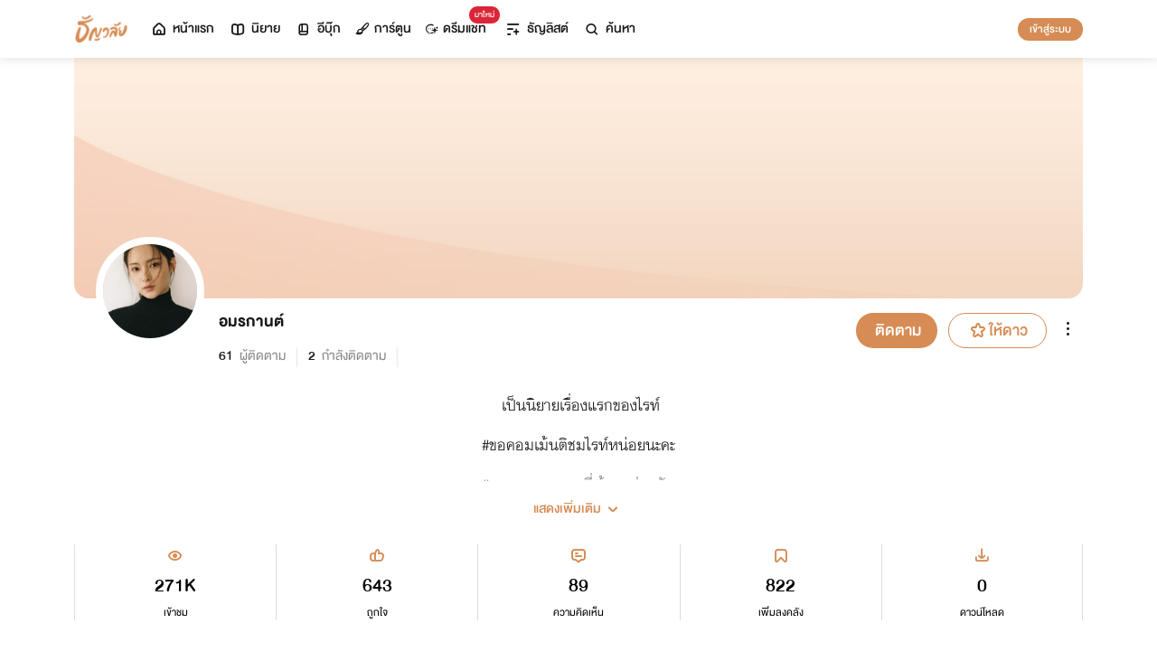

--- FILE ---
content_type: text/html; charset=utf-8
request_url: https://www.tunwalai.com/profile/1183796
body_size: 39887
content:
<!DOCTYPE html>
<html lang="en">

<head>
    <meta charset="utf-8" />
    <meta name="viewport" content="width=device-width, initial-scale=1.0" />
    <title>ธัญวลัย | นิยาย นวนิยาย นิยายออนไลน์ เขียนนิยายออนไลน์</title>
        <link rel="stylesheet" href="https://cdn.tunwalai.com/lib/bootstrap5/bootstrap.min.css" />
        <link rel="stylesheet" href="https://cdn.tunwalai.com/css/site.css?117dd003300045f3b8374a9f9b2c9252" />
        <link rel="stylesheet" href="https://cdn.tunwalai.com/css/style.css?117dd003300045f3b8374a9f9b2c9252" />
        <link rel="stylesheet" href="https://cdn.tunwalai.com/css/pageList.css" />
        <link rel="stylesheet" href="https://cdn.tunwalai.com/lib/font-awesome/css/all.min.css" />
        <link rel="stylesheet" href="https://cdn.tunwalai.com/lib/wysibb/theme/default/wbbtheme.css" />
        <link rel="stylesheet"
            href="https://cdn.tunwalai.com/fonts/tunwalai-font-style.css?0d398bd6c46c4acabc16d9dc045573d0" />
        <link rel="stylesheet" href="https://cdn.tunwalai.com/lib/jquery-datatable/datatables.min.css" />
        <link rel="stylesheet"
            href="https://cdn.tunwalai.com/lib/swiper/swiper-bundle.min.css?841a60b04e7f4e7e8c141c81458d0afd" />
        <link rel="icon" href="https://cdn.tunwalai.com/favicon.png" />
        <script src="https://cdnjs.cloudflare.com/ajax/libs/jquery/3.5.1/jquery.min.js"></script>
        <script src="//cdnjs.cloudflare.com/ajax/libs/jqueryui/1.11.2/jquery-ui.min.js"></script>
        <script src="https://cdn.tunwalai.com/lib/bootstrap5/popper.min.js"></script>
        <script src="https://cdn.tunwalai.com/lib/bootstrap5/bootstrap.min.js"></script>
        <script src="https://cdn.tunwalai.com/lib/wysibb/jquery.wysibb.min.js"></script>
        <script src="https://cdn.tunwalai.com/lib/swiper/swiper-bundle.min.js?841a60b04e7f4e7e8c141c81458d0afd"></script>
        <script src="https://cdn.tunwalai.com/js/site.js?2"></script>
        <script src="https://cdn.tunwalai.com/js/tunwalai-gtag.js?117dd003300045f3b8374a9f9b2c9252"></script>
        <script src="https://cdn.tunwalai.com/js/tunwalai-core.js?117dd003300045f3b8374a9f9b2c9252"></script>
        <script src="https://cdn.tunwalai.com/js/pinto.js"></script>
    <meta property="og:type" content="website" />
        <meta name="description"
            content="อ่านนิยายออนไลน์ได้ง่ายๆ ทุกที่ทุกเวลา มีนิยายรักหลากหลายให้เลือกสรรกว่า 500,000 เรื่อง! ทั้งโรแมนติก นิยายวาย นิยายแปลถูกลิขสิทธิ์ และอีกมากมาย #อ่านฟินอินสุด หยุดไม่อยู่!" />
        <meta property="og:description"
            content="อ่านนิยายออนไลน์ได้ง่ายๆ ทุกที่ทุกเวลา มีนิยายรักหลากหลายให้เลือกสรรกว่า 500,000 เรื่อง! ทั้งโรแมนติก นิยายวาย นิยายแปลถูกลิขสิทธิ์ และอีกมากมาย #อ่านฟินอินสุด หยุดไม่อยู่!" />
        <meta name="url" content="https://www.tunwalai.com/profile/1183796" />
        <meta property="og:url" content="https://www.tunwalai.com/profile/1183796" />
        <meta name="title"
            content="ธัญวลัย | เขียน-อ่านนิยายออนไลน์ อ่านฟินครบรส อินสุดทุกอารมณ์ มีหลายหมวดหมู่ให้เลือกอ่าน ทั้งรายตอนและอีบุ๊ก" />
        <meta property="og:title"
            content="ธัญวลัย | เขียน-อ่านนิยายออนไลน์ อ่านฟินครบรส อินสุดทุกอารมณ์ มีหลายหมวดหมู่ให้เลือกอ่าน ทั้งรายตอนและอีบุ๊ก" />
        <meta name="image" content="https://cdn-th.tunwalai.net/files/responsive/asset/logo/Logo-Tunwalai-shared.jpg" />
        <meta property="og:image" content="https://cdn-th.tunwalai.net/files/responsive/asset/logo/Logo-Tunwalai-shared.jpg" />

    <meta itemprop="is_twitter_large" content="1">
    <meta name="twitter:card" content="summary_large_image">



        <meta name="google-site-verification" content="saiOPVJ3LM1xe9TB6iDWnni-64JQ53Lb8CwrkqFSeVc" />
        <!-- Global site tag (gtag.js) - Google Analytics -->
        <script async src="https://www.googletagmanager.com/gtag/js?id=G-CP1V442T1L"></script>
        <script>
            window.dataLayer = window.dataLayer || [];
            function gtag() { dataLayer.push(arguments); }
            gtag('js', new Date());
            var googleId = 'G-CP1V442T1L';
        </script>
    <script>
        var gtagConfig = {
            'user_id': null
        };
        gtag('config', googleId, gtagConfig);
    </script>

    <style type="text/css">
        .ic-color-gold {
            color: #BE9255;
        }

        @media only screen and (max-width: 425px) {
            .modal-content {
                margin: 30px auto;
                width: 90%;
            }
        }

        .modal-info-title {
            font-family: 'DBHelvethaicaMonX-75Bd';
            font-size: 28px;
            text-align: center;
            color: #191919;
        }

        .modal-info-message {
            font-family: 'DBHelvethaicaMonX-65Med';
            font-size: 20px;
            color: #191919;
        }

        .position-development {
            font-size: 18px;
            font-family: 'DBHelvethaicaMonX-65Med';
            position: fixed;
            width: 100%;
            z-index: 10000;
            top: 0;
            height: 0;
        }

        .development-box {
            width: fit-content;
            background-color: #fff;
            color: #d68c54;
            margin: auto;
            padding: 0 6px;
            border-radius: 8px;
            border-top-right-radius: 0;
            border-top-left-radius: 0;
            border: 1px solid #d68c54;
            border-top-color: #fff;
        }

        #alertOpenAppModal h3 {
            margin-bottom: 6px;
        }

        #alertOpenAppModal .img-app {
            margin-bottom: 16px;
        }

        #alertOpenAppModal .modal-content {
            border-radius: 16px 16px 0 0;
        }
    </style>
<script type="text/javascript">!function(T,l,y){var S=T.location,k="script",D="instrumentationKey",C="ingestionendpoint",I="disableExceptionTracking",E="ai.device.",b="toLowerCase",w="crossOrigin",N="POST",e="appInsightsSDK",t=y.name||"appInsights";(y.name||T[e])&&(T[e]=t);var n=T[t]||function(d){var g=!1,f=!1,m={initialize:!0,queue:[],sv:"5",version:2,config:d};function v(e,t){var n={},a="Browser";return n[E+"id"]=a[b](),n[E+"type"]=a,n["ai.operation.name"]=S&&S.pathname||"_unknown_",n["ai.internal.sdkVersion"]="javascript:snippet_"+(m.sv||m.version),{time:function(){var e=new Date;function t(e){var t=""+e;return 1===t.length&&(t="0"+t),t}return e.getUTCFullYear()+"-"+t(1+e.getUTCMonth())+"-"+t(e.getUTCDate())+"T"+t(e.getUTCHours())+":"+t(e.getUTCMinutes())+":"+t(e.getUTCSeconds())+"."+((e.getUTCMilliseconds()/1e3).toFixed(3)+"").slice(2,5)+"Z"}(),iKey:e,name:"Microsoft.ApplicationInsights."+e.replace(/-/g,"")+"."+t,sampleRate:100,tags:n,data:{baseData:{ver:2}}}}var h=d.url||y.src;if(h){function a(e){var t,n,a,i,r,o,s,c,u,p,l;g=!0,m.queue=[],f||(f=!0,t=h,s=function(){var e={},t=d.connectionString;if(t)for(var n=t.split(";"),a=0;a<n.length;a++){var i=n[a].split("=");2===i.length&&(e[i[0][b]()]=i[1])}if(!e[C]){var r=e.endpointsuffix,o=r?e.location:null;e[C]="https://"+(o?o+".":"")+"dc."+(r||"services.visualstudio.com")}return e}(),c=s[D]||d[D]||"",u=s[C],p=u?u+"/v2/track":d.endpointUrl,(l=[]).push((n="SDK LOAD Failure: Failed to load Application Insights SDK script (See stack for details)",a=t,i=p,(o=(r=v(c,"Exception")).data).baseType="ExceptionData",o.baseData.exceptions=[{typeName:"SDKLoadFailed",message:n.replace(/\./g,"-"),hasFullStack:!1,stack:n+"\nSnippet failed to load ["+a+"] -- Telemetry is disabled\nHelp Link: https://go.microsoft.com/fwlink/?linkid=2128109\nHost: "+(S&&S.pathname||"_unknown_")+"\nEndpoint: "+i,parsedStack:[]}],r)),l.push(function(e,t,n,a){var i=v(c,"Message"),r=i.data;r.baseType="MessageData";var o=r.baseData;return o.message='AI (Internal): 99 message:"'+("SDK LOAD Failure: Failed to load Application Insights SDK script (See stack for details) ("+n+")").replace(/\"/g,"")+'"',o.properties={endpoint:a},i}(0,0,t,p)),function(e,t){if(JSON){var n=T.fetch;if(n&&!y.useXhr)n(t,{method:N,body:JSON.stringify(e),mode:"cors"});else if(XMLHttpRequest){var a=new XMLHttpRequest;a.open(N,t),a.setRequestHeader("Content-type","application/json"),a.send(JSON.stringify(e))}}}(l,p))}function i(e,t){f||setTimeout(function(){!t&&m.core||a()},500)}var e=function(){var n=l.createElement(k);n.src=h;var e=y[w];return!e&&""!==e||"undefined"==n[w]||(n[w]=e),n.onload=i,n.onerror=a,n.onreadystatechange=function(e,t){"loaded"!==n.readyState&&"complete"!==n.readyState||i(0,t)},n}();y.ld<0?l.getElementsByTagName("head")[0].appendChild(e):setTimeout(function(){l.getElementsByTagName(k)[0].parentNode.appendChild(e)},y.ld||0)}try{m.cookie=l.cookie}catch(p){}function t(e){for(;e.length;)!function(t){m[t]=function(){var e=arguments;g||m.queue.push(function(){m[t].apply(m,e)})}}(e.pop())}var n="track",r="TrackPage",o="TrackEvent";t([n+"Event",n+"PageView",n+"Exception",n+"Trace",n+"DependencyData",n+"Metric",n+"PageViewPerformance","start"+r,"stop"+r,"start"+o,"stop"+o,"addTelemetryInitializer","setAuthenticatedUserContext","clearAuthenticatedUserContext","flush"]),m.SeverityLevel={Verbose:0,Information:1,Warning:2,Error:3,Critical:4};var s=(d.extensionConfig||{}).ApplicationInsightsAnalytics||{};if(!0!==d[I]&&!0!==s[I]){var c="onerror";t(["_"+c]);var u=T[c];T[c]=function(e,t,n,a,i){var r=u&&u(e,t,n,a,i);return!0!==r&&m["_"+c]({message:e,url:t,lineNumber:n,columnNumber:a,error:i}),r},d.autoExceptionInstrumented=!0}return m}(y.cfg);function a(){y.onInit&&y.onInit(n)}(T[t]=n).queue&&0===n.queue.length?(n.queue.push(a),n.trackPageView({})):a()}(window,document,{
src: "https://js.monitor.azure.com/scripts/b/ai.2.min.js", // The SDK URL Source
crossOrigin: "anonymous", 
cfg: { // Application Insights Configuration
    connectionString: 'InstrumentationKey=c391b68c-05dd-4d5f-8f76-c559bed61791;IngestionEndpoint=https://southeastasia-0.in.applicationinsights.azure.com/;LiveEndpoint=https://southeastasia.livediagnostics.monitor.azure.com/;ApplicationId=21752518-cca3-4d63-bfd0-09085dff4bf3'
}});</script></head>

<body>
    <header>
        
<style>
    .nav-tabs {
        border-bottom: none;
        padding-top: 12px;
    }

        .nav-tabs .nav-link {
            font-family: "DBHelvethaicaMonX-65Med";
            font-size: 20px;
            color: #888888;
            margin: 0 1rem;
            padding: 0;
        }

            .nav-tabs .nav-link:hover {
                border-color: transparent;
            }

            .nav-tabs .nav-link:focus {
                border-color: transparent;
            }

            .nav-tabs .nav-link.active {
                border-color: transparent;
                font-family: "DBHelvethaicaMonX-65Med";
                font-size: 20px;
                color: #191919;
                border-bottom: 2px solid #d68c54;
                border-right-width: 0;
                border-left-width: 0;
                border-top-width: 0;
            }

    .navbar-light .navbar-nav .nav-link {
        color: #191919;
    }

    .inbox-not-found {
        margin-top: 90px;
        text-align: center;
    }

    .inbox-image-type {
        top: unset !important;
        right: -2px !important;
        bottom: -2px !important;
    }

    .noti-box {
        right: 0;
        left: auto !important;
        width: 500px !important;
        height: 600px !important;
        border-radius: 16px;
        overflow-y: auto;
        padding-bottom: unset;
        border: none;
        padding-top: 24px;
    }

    .noti-box-mobile {
        right: 0;
        left: auto !important;
        border-radius: 16px;
        overflow-y: auto;
        padding-bottom: unset;
    }

    .badge-inbox {
        background-color: white;
        border-radius: 50%;
        padding: 2px;
        width: 24px !important;
        height: 24px !important;
    }

    .inbox-header {
        font-size: 28px;
        font-family: "DBHelvethaicaMonX-75Bd";
    }

    .new-sub-inbox-sign {
        font-size: 4px;
        background-color: #db2638;
        color: #db2638;
        margin: auto 4px !important;
    }

    .new-inbox-sign {
        font-size: 14px;
        font-family: 'DBHelvethaicaMonX-65Med';
        background-color: #db2638;
        border-radius: 17px;
        color: #fff;
        left: 0;
        top: 4px;
        height: 17px;
        min-width: 19px;
        padding: 0 4px;
        font-weight: normal;
        line-height: normal;
    }

    .inbox-tab {
        cursor: pointer;
        padding: 12px 24px;
        border-bottom: 1px solid #eaeaea;
    }

    .inbox-unread-tab {
        background-color: #fff7f2;
    }

    .inbox-message-title {
        font-size: 20px;
        font-family: "DBHelvethaicaMonX-75Bd";
        word-break: break-word;
    }

    .navbar-toggler {
        border-color: transparent !important;
    }

        .navbar-toggler:focus,
        .navbar-toggler:active,
        .navbar-toggler-icon:focus {
            outline: none;
            box-shadow: none;
            margin: 0;
        }

    .navbar {
        height: 64px;
        z-index: 10 !important;
        box-shadow: 0 2px 10px 0 rgba(0, 0, 0, 0.05);
        font-family: "DBHelvethaicaMonX-65Med";
        font-size: 20px;
        color: #191919;
    }

        .navbar.navbar-app-bar {
            height: 46px;
            box-shadow: none;
        }

    .navbar-img-icon {
        max-height: 32px;
        max-width: 60px;
    }

    .nav-item {
        display: flex;
    }

        .nav-item .dropdown-toggle::after {
            display: none;
        }

    .nav-link {
        display: flex;
        padding-right: 0.5rem;
        padding-left: 0.5rem;
        margin: auto;
    }

    .dropdown-menu {
        box-shadow: 0 2px 10px 0 rgb(0 0 0 / 10%);
    }

    .dropdown-divider {
        border: 2px solid #eaeaea;
        margin: 0.5rem;
    }

    .navbar-menu {
        margin: auto;
        display: inline;
    }

    .menu-image {
        width: 32px;
        height: 32px;
    }

    .navbar-nav {
        flex-direction: row;
    }

    .navbar-icon {
        margin-top: auto;
        margin-bottom: auto;
        margin-right: 5px;
    }

    .dropdown-item {
        display: flex;
    }

    .menu-img {
        width: 24px;
        height: 24px;
        margin-right: 5px;
    }

    .menu-collapse-fixed-top {
        position: fixed;
        top: 0;
        left: 0;
        right: 0;
        height: 100%;
        background-color: #ffffff;
        transition: none;
        overflow-x: hidden;
        z-index: 1200;
    }

        .menu-collapse-fixed-top .content {
            display: block;
        }

    .menu-collapse-under-navbar {
        position: fixed;
        top: 64px;
        left: 0;
        right: 0;
        height: 100%;
        background-color: #ffffff;
        transition: none;
        overflow-x: hidden;
        z-index: 1200;
    }

        .menu-collapse-under-navbar .content {
            padding: unset !important;
            margin-bottom: 64px;
        }

    .show {
        width: 100%;
        transition: none;
    }

    .content-divide {
        border: 2px solid #eaeaea;
        margin: 1.5rem 0;
    }

    .accordion-item {
        border: none;
        font-size: 24px;
        color: #191919;
        font-family: "DBHelvethaicaMonX-65Med";
        margin-top: 10px;
    }

    .accordion-body {
        padding-top: 0;
        padding-bottom: 0;
    }

    .disable-list-style {
        list-style-type: none;
        padding-left: 0;
        margin-bottom: 0;
    }

    .accordion-button {
        padding: 0;
        color: #191919 !important;
        background-color: #ffffff !important;
        box-shadow: none;
        font-size: 24px;
    }

        .accordion-button::after {
            font-family: "tunwalaifont";
            background-image: none;
            content: "\e962";
            height: unset;
        }

        .accordion-button:not(.collapsed) {
            box-shadow: none;
        }

            .accordion-button:not(.collapsed)::after {
                font-family: "tunwalaifont";
                background-image: none;
                content: "\e99d";
                transform: none;
                box-shadow: none;
            }

        .accordion-button:focus {
            box-shadow: none;
        }

        .accordion-button.no-sub::after {
            display: none;
        }

    .menu-profile {
        font-size: 24px;
        font-family: "DBHelvethaicaMonX-65Med";
    }

    .pull-alignment-middle {
        margin-top: auto;
        margin-bottom: auto;
        margin-right: 10px;
    }

    .pull-alignment-right {
        margin: auto;
        margin-right: 0;
    }

    .user-display-name {
        font-size: 24px;
        font-family: "DBHelvethaicaMonX-75Bd";
    }

    .user-email {
        font-size: 20px;
        font-family: "DBHelvethaicaMonX-55";
        color: #888;
    }

    .inbox-message-date {
        font-family: 'MNPaethai-Med';
        font-size: 16px;
        color: #888;
    }

    .tag-new-inbox {
        font-family: "DBHelvethaicaMonX-65Med";
        padding: 0 8px;
    }

    .mobile-menu {
        line-height: 1;
        padding-top: 24px;
    }

    #forWriterDropdown:focus {
        outline: none;
    }

    .ps-12 {
        padding-left: 12px;
    }

    #btn-close-navbar {
        padding-right: 0 !important;
        padding-bottom: 0 !important;
    }

    #btn-close-navbar i {
        top: 1px;
        position: relative;
    }

    /*equal lg*/
    @media (max-width: 991px) {
        .navbar {
            padding: 0;
        }
    }
</style>


<div class="fixed-top">
    <nav class="navbar navbar-app-bar bg-white d-none" id="nav-bar-top">
        <div class="container">
            <div class="row g-0 w-100">
                <div class="col-auto align-self-center">
                    <img src="https://cdn-th.tunwalai.net/files/responsive/asset/tanya/app-icon.png" alt="Tunwalai">
                </div>
                <div class="col ps-12">
                    <h2 class="mb-0 f-size-sm lh-1">Tunwalai ธัญวลัย</h2>
                    <p class="mb-0 font-14 lh-1">เพื่อประสบการณ์ที่ดีกว่าบนมือถือ</p>
                </div>
                <div class="col-auto">
                    <button class="btn btn-tunwalai-outline btn-sm" id="open-app" onclick="OpenAppOrStore()">เปิดแอป</button>
                    <button type="button" id="btn-close-navbar" class="btn btn-sm bg-white" onclick="closeAppTopBar()">
                        <i class="icon-tunwalai-line-cross"></i>
                    </button>
                </div>
            </div>
        </div>
    </nav>
    <nav class="navbar navbar-expand-lg navbar-light bg-light">
        <div class="container">
            <div class="navbar-left">
                <div class="navbar-menu">
                    <a class="navbar-brand" href="/">
                        <img class="navbar-img-icon" src="https://cdn-th.tunwalai.net/files/responsive/asset/logo/Logo - Tunwalai - Tunwalai.png" alt="tunwalai_logo" />
                    </a>
                </div>
            </div>
            <div class="d-flex d-lg-none">
                <ul class="navbar-nav me-auto mb-lg-0">
                        <li class="nav-item" style="padding: .25rem;">
                            <a class="nav-link" style="font-size: 24px;" href="/Search/Story">
                                <i class="navbar-icon icon-tunwalai-line-magnifying"></i>
                            </a>
                        </li>
                        <li class="nav-item" style="padding: .25rem;">
                            <button class="btn btn-tunwalai btn-sm login-button">เข้าสู่ระบบ</button>
                        </li>
                </ul>
            </div>
            <div class="navbar-collapse">
                <ul class="navbar-nav navbar-main-nav me-auto mb-2 mb-lg-0">
                    <li class="nav-item ">
                        <a class="nav-link" href="/" title="หน้าแรก">
                            <i class="navbar-icon icon-tunwalai-line-home"></i> หน้าแรก
                        </a>
                    </li>
                    <li class="nav-item ">
                        <a class="nav-link" href="/Story" title="นิยาย">
                            <i class="navbar-icon icon-tunwalai-line-novel"></i> นิยาย
                        </a>
                    </li>
                    <li class="nav-item ">
                        <a class="nav-link" href="/Ebook" title="อีบุ๊ก">
                            <i class="navbar-icon icon-tunwalai-line-ebook"></i> อีบุ๊ก
                        </a>
                    </li>
                    <li class="nav-item ">
                        <a class="nav-link" href="/Comic" title="การ์ตูน">
                            <i class="navbar-icon icon-tunwalai-line-comic font-14"></i> การ์ตูน
                        </a>
                    </li>
                    <li class="nav-item position-relative">
                        <a class="nav-link" href="https://character.tunwalai.com" title="ดรีมแชท">
                            <span class="badge new-inbox-sign position-absolute" style="left: 88%; top: -2px; transform: translateX(-50%); font-size: 12px; padding: 2px 6px; height: auto; min-width: auto;">มาใหม่</span>
                            <i class="navbar-icon icon-tunwalai-dream-chat font-14"></i> ดรีมแชท
                        </a>
                    </li>
                    <li class="nav-item ">
                        <a class="nav-link" href="/tunlists" title="ธัญลิสต์">
                            <i class="navbar-icon icon-tunwalai-line-tunlist ms-1"></i> ธัญลิสต์
                        </a>
                    </li>
                    <li class="nav-item">
                        <a class="nav-link" href="/Search/Story"><i class="navbar-icon icon-tunwalai-line-magnifying"></i> ค้นหา</a>
                    </li>
                </ul>
                
               
                <div class="d-flex d-none d-lg-block">
                    <ul class="navbar-nav me-auto mb-2 mb-lg-0">
                            <li class="nav-item">
                                <button class="btn btn-tunwalai btn-sm login-button">เข้าสู่ระบบ</button>
                            </li>
                    </ul>
                </div>
            </div>
        </div>
    
    </nav>
    <div class="swiper-container bg-white" id="scroll-nav">
        <ul class="swiper-wrapper p-0">
            <li class="swiper-slide ">
                <a class="nav-link" href="/" title="หน้าแรก">
                    <i class="navbar-icon icon-tunwalai-line-home"></i> หน้าแรก
                </a>
            </li>
            <li class="swiper-slide ">
                <a class="nav-link" href="/Story" title="นิยาย">
                    <i class="navbar-icon icon-tunwalai-line-novel"></i> นิยาย
                </a>
            </li>
            <li class="swiper-slide ">
                <a class="nav-link" href="/Ebook" title="อีบุ๊ก">
                    <i class="navbar-icon icon-tunwalai-line-ebook"></i> อีบุ๊ก
                </a>
            </li>
            <li class="swiper-slide ">
                <a class="nav-link" href="/Comic" title="การ์ตูน">
                    <i class="navbar-icon icon-tunwalai-line-comic font-14"></i> การ์ตูน
                </a>
            </li>
            <li class="swiper-slide position-relative">
                <a class="nav-link" href="https://character.tunwalai.com" title="ดรีมแชท">
                    <span class="badge new-inbox-sign position-absolute" style="left: 88%; top: 0px; transform: translateX(-50%); font-size: 10px; padding: 1px 4px; height: auto; min-width: auto;">มาใหม่</span>
                    <i class="navbar-icon icon-tunwalai-dream-chat font-14"></i> ดรีมแชท
                </a>
            </li>
            <li class="swiper-slide ">
                <a class="nav-link" href="/tunlists" title="ธัญลิสต์">
                    <i class="navbar-icon icon-tunwalai-line-tunlist ms-1"></i> ธัญลิสต์
                </a>
            </li>
            <li class="swiper-slide search-nav">
                <a class="nav-link m-0" href="/Search/Story">
                    <i class="navbar-icon icon-tunwalai-line-magnifying"></i> ค้นหา
                </a>
            </li>
        </ul>
    </div>
    
</div>
<div class="modal fade" id="confirmActivateModal" data-keyboard="false" data-backdrop="static">
    <div class="modal-dialog">
        <div class="modal-content">
            <div class="modal-body">
                <div class="float-end position-relative">
                    <button type="button" class="btn-close" data-bs-dismiss="modal" aria-label="Close"></button>
                </div>
                <div class="modal-info-title w-100" id="modalTitle">ปลดล็อกแอปธัญวลัย (แอนดรอยด์)</div>
                <div class="modal-info-message text-center mt-3 px-3">
                   เนื่องจากเหตุผลทางเทคนิคบางประการ ทำให้ผู้ใช้งานแอปธัญวลัยบนแอนดรอยด์ต้องทำการยืนยันเพื่อปลดล็อกระบบทั้งหมดของแอปก่อน จึงจะสามารถใช้งานแอปได้เหมือนเดิม
                    <br />หากท่านอยากให้แอปกลับมาเป็นเหมือนเดิม กรุณากด "ยืนยัน"
                </div>
                <div class="pt-16 d-flex">
                    <button type="button" class="btn btn-tunwalai-outline w-100 mr-16" data-bs-dismiss="modal">ยกเลิก</button>
                    <button type="button" id="btnAcivate" class="btn btn-tunwalai w-100 ">ยืนยัน</button>
                </div>
            </div>
        </div>
    </div>
</div>
<div class="modal fade" id="ActivatedModal" data-keyboard="false" data-backdrop="static">
    <div class="modal-dialog">
        <div class="modal-content">
            <div class="modal-body">
                <div class="float-end position-relative">
                    <button type="button" class="btn-close" data-bs-dismiss="modal" aria-label="Close"></button>
                </div>
                <div class="modal-info-message text-center mt-3">
                   คุณได้กดยืนยันเพื่อปลดล็อกแอปธัญวลัย (แอนดรอยด์) แล้ว สามารถใช้แอปแบบปกติได้เลยนะคะ :)
                </div>
                <div class="pt-16 d-flex">
                    <button type="button" id="btnOpenApp" class="btn btn-tunwalai w-100 ">เปิดแอปธัญวลัย</button>
                </div>
            </div>
        </div>
    </div>
</div>

<input type="hidden" id="messagePageCursor" value="" />
<input type="hidden" id="announcePageCursor" value="" />
<input type="hidden" id="totalNewCount" value="0" />
<input type="hidden" id="messageNewBadgeCount" value="0" />
<input type="hidden" id="announceNewBadgeCount" value="0" />

<script type="text/javascript">
    $(document).ready(function () {
        var isInboxMessageFirstLoad = true;
        var isInboxAnnouncementFirstLoad = true;
        var isUserBalanceFirstLoad = true;
        $("#inboxDropdown").click(function () {
            $("#inboxMessageTab").click();
        });

        $("#inboxDropdownMobile").click(function () {
            $("#inboxMessageMoblieTab").click();
        });

        $("#inboxMessageTab").click(function () {
            RemoveBadgeNew(false);
            if (isInboxMessageFirstLoad) {
                isInboxMessageFirstLoad = false;
                LoadMoreMsgInboxItems(true);
            }
        });

        $("#inboxMessageMoblieTab").click(function () {
            RemoveBadgeNew(false);
            if (isInboxMessageFirstLoad) {
                isInboxMessageFirstLoad = false;
                LoadMoreMsgInboxItems(true);
            }
        });

        $("#inboxAnnouncementTab").click(function () {
            RemoveBadgeNew(true);
            if (isInboxAnnouncementFirstLoad) {
                isInboxAnnouncementFirstLoad = false;
                LoadMoreAnnounceInboxItems(true);
            }
        });

        $("#inboxAnnouncementMobileTab").click(function () {
            RemoveBadgeNew(true);
            if (isInboxAnnouncementFirstLoad) {
                isInboxAnnouncementFirstLoad = false;
                LoadMoreAnnounceInboxItems(true);
            }
        });

        $(".profile-navbar").click(function () {
            if (isUserBalanceFirstLoad) {
                isUserBalanceFirstLoad = false;
                LoadUserBalanceData();
            }
        });

        $('#messageLoadMoreBtn').click(function () {
            $(this).hide();
            LoadMoreMsgInboxItems(false);
        });

        $('#messageLoadMoreBtnMobile').click(function () {
            $(this).hide();
            LoadMoreMsgInboxItems(false);
        });

        $('#announceLoadMoreBtn').click(function () {
            $(this).hide();
            LoadMoreAnnounceInboxItems(false);
        });

        $('#announceLoadMoreBtnMobile').click(function () {
            $(this).hide();
            LoadMoreAnnounceInboxItems(false);
        });

         $("#unlock-android").click(function () {
            if(!isUnlockAndroid)
            {
                CheckActivateUser();
            }
            else
            {
                ShowActivatedModal();
            }
        });

        $("#mobile-unlock-android").click(function () {
            $("#xsToggleMenuProfile").click();
            if(!isUnlockAndroid)
            {
                CheckActivateUser();
            }
            else
            {
                ShowActivatedModal();
            }
        });

        $("#btnAcivate").click(function () {
            ActivateUser();
        });

        $("#btnOpenApp").click(function () {
            goToStore();
        });

        var swiperNavbar = new Swiper("#scroll-nav", {
            slidesPerView: "auto",
            freeMode: {
                enabled: true,
                //sticky: true
            },
            spaceBetween: 6,
            mousewheel: true
        });

    });

    function RemoveBadgeNew(isFromAnnouncementTab) {
        var isMessageBadgeHide = $(".inboxMessageNewBadge").hasClass("d-none");
        var isAnnouncementBadgeHide = $(".inboxAnnouncementNewBadge").hasClass("d-none");
        if (isFromAnnouncementTab) {
            if (!isAnnouncementBadgeHide) {
                $(".inboxAnnouncementNewBadge").addClass("d-none");
            }

            if (isMessageBadgeHide) {
                $(".inboxNewBadge").addClass("d-none");
            }
            else {
                UpdateInboxNewCount($("#announceNewBadgeCount").val());
            }
        }
        else {
            if (!isMessageBadgeHide) {
                $(".inboxMessageNewBadge").addClass("d-none");
            }

            if (isAnnouncementBadgeHide) {
                $(".inboxNewBadge").addClass("d-none");
            }
            else {
                UpdateInboxNewCount($("#messageNewBadgeCount").val());
            }
        }
    }

    function UpdateInboxNewCount(decrease) {
        var total = $("#totalNewCount").val();
        total -= decrease;
        var totalText = total > 99 ? "99+" : total;
        $(".new-inbox-sign").html(totalText);
    }

    function LoadMoreMsgInboxItems(isFirstLoad) {
        $.ajax({
            url: '/MemberInbox/LoadMoreMsgInbox',
            type: "POST",
            data: {
                cursor: $('#messagePageCursor').val(),
            },
            success: function (data) {
                if (data.isSuccess) {
                    if (data.totalItemCount > 0) {
                        $('#messagePageCursor').val(data.nextPage);
                        $('#inboxMessageData').append(data.items);
                        $('#inboxMessageDataMobile').append(data.items);
                        $('#messageLoadMoreBtn').show();
                        $('#messageLoadMoreBtnMobile').show();
                    }
                    else {
                        if (isFirstLoad) {
                            $(".inbox-message-not-found").show();
                        }
                    }

                    //add click event handle
                    $('.msg-type').on("click", function () {
                        var url = $(this).attr('data-markReadUrl');
                        var webLink = $(this).attr('data-webLink');
                        var unreadMsg = $(this).hasClass("inbox-unread-tab")
                        if (unreadMsg) {
                            $(this).removeClass('inbox-unread-tab');
                            $.ajax({
                                url: url,
                                type: "GET",
                                success: function (data) {
                                }
                            });
                        }

                        if (webLink !== '') {
                            window.location = webLink;
                        }
                    });

                    if (isFirstLoad) {
                        var badgeCount = $("#messageNewBadgeCount").val();
                        var msgItem = "#inboxMessageData > .msg-type";
                        var msgItemMobile = "#inboxMessageDataMobile > .msg-type";
                        ApplyNewBadge(badgeCount, msgItem);
                        ApplyNewBadge(badgeCount, msgItemMobile);
                        ResetCount('/MemberInbox/ResetMsgCount');
                    }
                }
            },
            error: function (err) {
                if (isFirstLoad) {
                    $(".inbox-message-not-found").show();
                }
            }
        });
    }

    function LoadUserBalanceData() {
        $.ajax({
            url: '/Home/LoadUserBalanceData',
            type: "GET",
            success: function (response) {
                $('.user-coin-text').text(response.coinBalance);
                $('.user-ticket-text').text(response.ticketBalance);
                $('.user-key-text').text(response.keyBalance);
                $('.user-vip-text').text(response.vipText);
            },
            error: function (err) {
                $('.user-coin-text').text(0);
                $('.user-ticket-text').text(0);
                $('.user-key-text').text(0);
                $('.user-vip-text').text("ไม่มีสิทธิ์ VIP");
            }
        });
    }

    function LoadMoreAnnounceInboxItems(isFirstLoad) {
        $.ajax({
            url: '/MemberInbox/LoadMoreAnnounceInbox',
            type: "POST",
            data: {
                cursor: $("#announcePageCursor").val(),
            },
            success: function (data) {
                if (data.isSuccess) {
                    if (data.totalItemCount > 0) {
                        $('#announcePageCursor').val(data.nextPage);
                        $('#inboxAnnouncementData').append(data.items);
                        $('#inboxAnnouncementDataMobile').append(data.items);
                        $('#announceLoadMoreBtn').show();
                        $('#announceLoadMoreBtnMobile').show();
                    }
                    else {
                        if (isFirstLoad) {
                            $(".inbox-announcement-not-found").show();
                        }
                    }

                    //add click event handle
                    $('.announce-type').on("click", function () {
                        var url = $(this).attr('data-markReadUrl');
                        var webLink = $(this).attr('data-webLink');
                        var unreadAnnounce = $(this).hasClass("inbox-unread-tab")
                        if (unreadAnnounce) {
                            $(this).removeClass('inbox-unread-tab');
                            $.ajax({
                                url: url,
                                type: "GET",
                                success: function () {
                                }
                            });
                        }

                        if (webLink !== '') {
                            window.location = webLink;
                        }
                    });

                    if (isFirstLoad) {
                        var badgeCount = $("#announceNewBadgeCount").val();
                        var announceItem = "#inboxAnnouncementData > .announce-type";
                        var announceItemMobile = "#inboxAnnouncementDataMobile > .announce-type";
                        ApplyNewBadge(badgeCount, announceItem);
                        ApplyNewBadge(badgeCount, announceItemMobile);
                        ResetCount('/MemberInbox/ResetAnnounceCount');
                    }
                }
            },
            error: function (err) {
                if (isFirstLoad) {
                    $(".inbox-announcement-not-found").show();
                }
            }
        });
    }

    function ApplyNewBadge(badgeCount, itemPosition) {
        var item = $(itemPosition);
        for (var i = 0; i < badgeCount; i++) {
            $(item[i]).find(".tag-new-inbox").show();
        }
    }

    function ResetCount(resetUrl) {
        $.ajax({
            url: resetUrl,
            type: "POST",
            success: function (data) {
            }
        });
    }

</script>

    </header>
    <div id="main-body">
        <div class="position-fixed top-1 w-100" style="z-index: 100000;">
            <div id="successToast" class="toast toast-success m-auto show" style="display: none;" role="alert"
                aria-live="assertive" aria-atomic="true">
                <div class="toast-body">
                    <div class="toast-icon-correct"><i class="icon-tunwalai-line-check"></i></div>
                    <span class="toastSuccessTitleMessage" id="toastSuccessTitleMessage">สำเร็จ </span>
                    <span class="toastSuccessMessage" id="toastSuccessMessage"></span>
                </div>
            </div>
        </div>
        <div class="position-fixed top-1 w-100" style="z-index: 100000;">
            <div id="errorToast" class="toast toast-error m-auto show" style="display: none;" role="alert"
                aria-live="assertive" aria-atomic="true">
                <div class="toast-body">
                    <div class="toast-icon-error"><i class="icon-tunwalai-line-cross"></i></div>
                    <span class="toastErrorTitleMessage" id="toastErrorTitleMessage">ไม่สำเร็จ </span>
                    <span class="toastErrorMessage" id="toastErrorMessage"></span>
                </div>
            </div>
        </div>
        
<style>
    .profile-cover {
        border-radius: 0 0 16px 16px;
        max-height: 275px;
        overflow: hidden;
        background-repeat: no-repeat;
        background-position: center;
        background-size: cover;
    }

    .profile-img {
        width: 120px;
        height: 120px;
        margin-top: -68px;
        border: solid 8px #fff;
    }

    .text-grey {
        color: #888;
    }

    .font-20 {
        font-size: 20px;
    }

    .font-med65 {
        font-family: 'DBHelvethaicaMonX-65Med';
    }

    .font-55 {
        font-family: 'DBHelvethaicaMonX-55';
    }

    .total_sub p::after {
        content: "|";
        height: auto;
        width: auto;
        color: #eeeeee;
        padding: 0px 10px;
        font-size: 2rem;
        font-weight: lighter;
    }

    .list-inline {
        padding-left: 0;
        list-style: none;
    }

    .list-inline-item {
        display: inline-block;
    }

        .list-inline-item:not(:last-child) {
            margin-right: 0.5rem;
        }

    #ddlHeadMenu {
        position: relative;
        top: 6px;
    }

        #ddlHeadMenu:focus-visible {
            outline: unset;
        }

        #ddlHeadMenu:focus {
            outline: none;
        }

    .dropdown-toggle::after {
        border: none;
    }

    .dropdown-menu {
        width: 117px;
    }

    .dropdown-menu--top-bar {
        min-width: 159px;
        border-radius: 8px;
        box-shadow: 0 2px 10px 0 rgba(0, 0, 0, 0.1);
        border: none;
        padding: 12px 0;
    }

    .dropdown-menu.dropdown-menu--top-bar.show {
        transform: none !important;
        right: 0 !important;
        left: auto !important;
        top: 35px !important;
    }

    .dropdown-menu--top-bar li a {
        padding: 5px 16px;
        display: flex;
        align-items: center;
        font-size: 20px;
        font-family: 'DBHelvethaicaMonX-65Med';
        white-space: nowrap;
    }

        .dropdown-menu--top-bar li a i {
            margin-right: 11px;
            font-size: 24px;
        }

        .dropdown-menu--top-bar li a:hover {
            color: #191919 !important;
            background: #fff7f2;
        }

    .donate-writer {
        text-align: center;
        margin-top: 16px;
    }

    .donate-box {
        width: 202px;
        height: 48px;
        padding: 8px 25px 20px 27px;
        margin: 16px 10px 6px 0;
        border-radius: 8px;
        border: solid 1px #ddd;
        background-color: #fff;
        text-align: center;
        cursor: pointer;
    }

    .donate-radio > input[type=radio]:checked + label {
        border: solid 1px #d68c54;
        background-color: #fff7f2;
    }

    .comment-row {
        border-bottom: solid 1px #eaeaea;
        min-height: 100px;
    }

    #fanboardList .comment-row {
        border-bottom: none;
        border-top: solid 1px #eaeaea;
        padding-top: 16px;
        padding-bottom: 8px;
    }

    #fanboardList tr:first-child .comment-row {
        border-top: none;
    }

    .comment-commenter {
        font-family: DBHelvethaicaMonX-65Med;
        font-size: 20px;
    }

    .comment-message {
        font-family: MNPaethai;
        font-size: 20px;
    }

        .comment-message img {
            height: 75px;
        }

    .comment-chapter {
        font-family: MNPaethai-Med;
        font-size: 16px;
        color: #888;
    }

    .comment-reply-button {
        margin-top: 50px;
        font-family: DBHelvethaicaMonX-65Med;
        font-size: 20px;
        color: #d68c54;
        cursor: pointer;
    }

    .comment.table thead {
        display: none !important;
    }

    table.dataTable {
        border-bottom: none !important;
    }

        table.dataTable thead th {
            border-bottom: none !important;
        }

    .wbb-toolbar {
        font-size: 20px;
        line-height: 1.4;
    }

    .table-no-data {
        height: 88px;
        border-radius: 8px;
        background-color: #fafafa;
        margin-top: 48px;
    }

    .table-no-data-text {
        font-family: DBHelvethaicaMonX-65Med;
        font-size: 20px;
        color: #888;
    }

    .del-comment {
        cursor: pointer;
        border: none;
        background: transparent;
    }

    .story-tab-detail {
        font-size: 24px;
    }

    .story-segment img {
        max-width: 90%;
        height: auto !important;
    }

    .story-segment.collapse {
        max-height: 98px;
        position: relative;
        display: block;
        overflow: hidden;
    }

        .story-segment.collapse::after {
            position: absolute;
            left: 0;
            bottom: -65px;
            width: 100%;
            height: 80px;
            content: "";
            background: linear-gradient(to bottom, #ffffff4f 0%,#ffffffd6 50%);
        }

        .story-segment.collapse p {
            line-height: 1.2;
            font-family: 'MNPaethai';
        }

        .story-segment.collapse.show {
            max-height: none;
            height: auto;
        }

            .story-segment.collapse.show::after {
                display: none;
            }

    .collapse-story {
        font-size: 20px !important;
        font-family: 'DBHelvethaicaMonX-65Med';
    }

    .story-stats-icon {
        color: #d68c54;
    }

    .main-content {
        padding: 0;
    }

    .library-header {
        line-height: 1;
        margin-bottom: 26px;
        font-family: 'DBHelvethaicaMonX-65Med';
        font-size: 20px;
        padding: 32px 0 5px 0;
        z-index: 1001;
    }

    .sub-header {
        font-size: 28px;
        font-family: 'DBHelvethaicaMonX-75Bd';
    }

    #searchData h2,
    #searchTunlistData h2 {
        font-family: 'DBHelvethaicaMonX-65Med';
        font-size: 20px;
        margin-top: -10px;
    }

    .sub-header.active {
        color: #191919;
        border-bottom: 3px solid #d68c54;
    }

    .sub-header > a {
        color: #888;
    }

    .sub-header {
        font-size: 28px;
    }

        .sub-header.active a {
            color: #191919;
        }

    .stats-text,
    .comment-amout a {
        color: #d68c54 !important;
    }

    .page-topic {
        font-size: 32px;
        font-family: "DBHelvethaicaMonX-75Bd";
    }

        .page-topic a {
            color: #888;
        }

    .blog-comment-content {
        margin-bottom: 48px;
    }

    .small-column-auto {
        padding: 1px 0 1px 24px;
        margin-bottom: 10px;
    }

    .stats-group .col:nth-child(odd) {
        border-right: solid 1px #ddd;
    }

    .stats-group i {
        margin-right: 12px;
    }

    .dropdown-menu-text {
        font-family: DBHelvethaicaMonX-65Med;
        font-size: 20px;
        color: #191919;
    }

    /*Fan board*/
    #fanboard-message,
    .wysibb {
        border-radius: 8px;
    }

    #fanboard-message {
        padding: 4px 16px;
        font-size: 20px;
        font-family: 'MNPaethai';
    }

    /*sound switch btn*/
    .switch {
        position: relative;
        display: inline-block;
        width: 44px;
        height: 24px;
    }

        .switch input {
            opacity: 0;
            width: 0;
            height: 0;
        }

    .slider {
        position: absolute;
        cursor: pointer;
        top: 0;
        left: 0;
        right: 0;
        bottom: 0;
        background-color: #ccc;
        -webkit-transition: .4s;
        transition: .4s;
    }

        .slider:before {
            position: absolute;
            content: "";
            height: 20px;
            width: 20px;
            left: 2px;
            bottom: 2px;
            background-color: white;
            -webkit-transition: .4s;
            transition: .4s;
        }

    input:checked + .slider {
        background-color: #06c7a0;
    }

    input:focus + .slider {
        box-shadow: 0 0 1px #2196F3;
    }

    input:checked + .slider:before {
        -webkit-transform: translateX(20px);
        -ms-transform: translateX(20px);
        transform: translateX(20px);
    }

    .slider.round {
        border-radius: 34px;
    }

        .slider.round:before {
            border-radius: 50%;
        }
    .fanboard-nav {
        min-width: 139px;
        max-width: 139px;
    }
        .fanboard-nav.show,
        .comment-nav.show,
        .review-nav,
        .storefront-nave.show {
            right: 0 !important;
            left: auto !important;
            transform: none !IMPORTANT;
            top: 35px !important;
        }
        .review-nav {
            right: 8px !important;
        }
    #fanboardMenu,
    #commentMenu {
        height: 24px;
    }

    #commentMenu {
        position: relative;
        top: 6px;
    }
        #fanboardMenu.show {
            width: auto !important; 
        }

    .comment-nav,
    .review-nav {
        min-width: 63px;
        max-width: 63px;
    }

    .storefront-nav {
        min-width: 112px;
        max-width: 112px;
    }

    #comment-message-validate i {
        top: 3px;
    }

    .icon-cart-cross {
        width: 25px;
        height: 24px;
        display: block;
        background-repeat:no-repeat;
        background-image: url("data:image/svg+xml,%3Csvg width='25' height='24' viewBox='0 0 25 24' fill='none' xmlns='http://www.w3.org/2000/svg'%3E%3Cpath d='M8.95414 20.1349C9.70304 20.1349 10.3101 19.5277 10.3101 18.7789C10.3101 18.03 9.70304 17.4229 8.95414 17.4229C8.20525 17.4229 7.59814 18.03 7.59814 18.7789C7.59814 19.5277 8.20525 20.1349 8.95414 20.1349Z' fill='white'/%3E%3Cpath d='M15.2803 20.1349C16.0292 20.1349 16.6363 19.5277 16.6363 18.7789C16.6363 18.03 16.0292 17.4229 15.2803 17.4229C14.5314 17.4229 13.9243 18.03 13.9243 18.7789C13.9243 19.5277 14.5314 20.1349 15.2803 20.1349Z' fill='white'/%3E%3Cpath d='M19.5693 7.91395C19.097 7.46278 18.4653 7.21687 17.8123 7.22995H7.9123L7.7383 5.84295C7.67406 5.29795 7.41182 4.79555 7.00142 4.43125C6.59102 4.06694 6.06107 3.86612 5.5123 3.86695H5.1213C4.8537 3.86695 4.59706 3.97325 4.40783 4.16248C4.21861 4.3517 4.1123 4.60834 4.1123 4.87595V4.87595C4.1123 5.14355 4.21861 5.40019 4.40783 5.58942C4.59706 5.77864 4.8537 5.88495 5.1213 5.88495H5.5123C5.56698 5.88564 5.6195 5.90639 5.65987 5.94326C5.70025 5.98014 5.72567 6.03056 5.7313 6.08495L6.7403 13.9939C6.80403 14.5385 7.06554 15.0407 7.47517 15.4052C7.8848 15.7697 8.41401 15.971 8.9623 15.9709H15.7693C16.5789 15.9702 17.3659 15.704 18.0097 15.213C18.6535 14.7221 19.1184 14.0335 19.3333 13.2529L20.1713 10.2059C20.2831 9.80437 20.2859 9.38025 20.1794 8.97723C20.0729 8.57421 19.8609 8.20685 19.5653 7.91295L19.5693 7.91395ZM17.3943 12.7189C17.2957 13.0734 17.084 13.3859 16.7914 13.6089C16.4987 13.8318 16.1412 13.953 15.7733 13.9539H8.9663C8.9115 13.9537 8.85874 13.9331 8.81827 13.8961C8.7778 13.8592 8.75251 13.8085 8.7473 13.7539L8.1723 9.24695H17.9123C17.9643 9.24648 18.0156 9.25808 18.0624 9.28083C18.1091 9.30357 18.1499 9.33685 18.1816 9.37804C18.2133 9.41923 18.235 9.46721 18.245 9.51821C18.255 9.56921 18.2531 9.62183 18.2393 9.67195L17.3943 12.7189Z' fill='white'/%3E%3Cpath d='M5.11531 17.6569L17.8432 4.92899C18.0308 4.74145 18.2851 4.63609 18.5503 4.63609C18.8156 4.63609 19.0699 4.74145 19.2574 4.92899C19.445 5.11652 19.5503 5.37087 19.5503 5.63609C19.5503 5.90131 19.445 6.15566 19.2574 6.3432L6.52952 19.0711C6.34199 19.2587 6.08763 19.364 5.82242 19.364C5.5572 19.364 5.30285 19.2587 5.11531 19.0711C4.92777 18.8836 4.82242 18.6292 4.82242 18.364C4.82242 18.0988 4.92777 17.8444 5.11531 17.6569V17.6569Z' fill='white'/%3E%3C/svg%3E%0A");
    }

    .hide-post .img-circle,
    .hide-post .comment-commenter,
    .hide-post .comment-message,
    .hide-post .comment-amout {
        opacity: 0.5;
    }

    .hide-post .comment-message {
        font-style: italic;
    }

    table.dataTable#fanboardList tbody td {
        padding-top: 0;
        padding-bottom: 0;
    }

    [contenteditable=true]:empty:not(:focus):before {
        content: "แสดงความคิดเห็นเลย...";
        color: #888;
    }

    .small-column-auto p {
        color: #000;
    }

    .pointer {
        cursor: pointer;
    }

    #statsModal hr {
        opacity: 1;
        background-color: #EAEAEA;
        margin: 1.5rem 0;
    }

    .item-content .badge-md img.badge-icon {
        height: 24px !important;
        width: 24px !important;
    }

    

    @media (min-width: 1400px) {
        .main-content .container.container-inner,
        .blog-comment-content .container {
            max-width: 980px;
            margin: 0 auto;
        }
    }

    @media (min-width: 768px) {
        .md-position-absolute {
            position: absolute !important;
        }

        .blog-comment-content {
            margin-bottom: 68px;
        }

        .stats-group .col:nth-child(odd) {
            border-right: none;
        }

        .stats-group .col {
            border-left: solid 1px #ddd;
        }

            .container-visitor .stats-group .col:nth-child(4),
            .container-owner .stats-group .col:nth-child(7) {
                border-right: solid 1px #ddd !important;
            }

        .stats-group .small-column-auto {
            flex-direction: column;
        }

        .small-column-auto {
            padding: 1px 0;
            margin-bottom: 0;
        }

        .row-cols-md-8>* {
            flex: 0 0 auto;
            width: 12.4%;
        }

        .stats-group i {
            margin-right: 0;
            margin-bottom: 7px;
        }

        .stats-group p {
            font-size: 28px;
            margin-bottom: 7px !important;
        }

            .stats-group p.story-stats-text {
                font-size: 16px;
                font-family: "DBHelvethaicaMonX-55";
                margin: 0 !important;
            }

        .container-visitor .stats-group .col:first-child {
            order: 0;
        }

        .container-visitor .stats-group .col:nth-child(3) {
            order: 1;
        }

        .container-visitor .stats-group .col:last-child {
            order: 2;
        }

        .container-visitor .stats-group .col:nth-child(2) {
            order: 3;
        }

        .container-visitor .stats-group .col:nth-child(4) {
            order: 4;
        }

        .container-owner .stats-group .col:nth-child(5) {
            order: 7;
        }

        .container-owner .stat-group .col:nth-child(6) {
            order: 5;
        }

        .container-owner .stats-group .col:nth-child(7) {
            order: 8;
        }

        .container-owner .stats-group .col:nth-child(8) {
            order: 6;
        }
    }

    @media (max-width: 767px) {
        .btn-star {
            width: 37px;
            height: 37px;
            padding: 0 !important;
            justify-content: center;
        }
        .page-topic,
        .page-topic a {
            font-size: 28px;
        }

        .container-owner .stats-group .col:nth-child(6) {
            order: 2;
        }

        .container-owner .stats-group .col:nth-child(2) {
            order: 3;
            border-right: solid 1px #ddd;
        }

        .container-owner .stats-group .col:nth-child(8) {
            order: 4;
        }

        .container-owner .stats-group .col:nth-child(3) {
            order: 5;
        }

        .container-owner .stats-group .col:nth-child(4) {
            order: 7;
        }

        .container-owner .stats-group .col:nth-child(5) {
            order: 6;
            border-right: none;
        }

        .container-owner .stats-group .col:nth-child(7) {
            order: 8;
            border-right: none;
        }

        .section-title {
            font-size: 28px;
        }
    }

    @media (max-width: 579px) {
        .page-topic a {
            font-size: 20px;
        }
    }

    @media (max-width: 575px) {
        .table-no-data {
            margin-top: 0;
        }

        #commentCount {
            position: relative !important;
            top: 0px !important;
            left: 0px !important;
        }
    }

    @media (max-width: 320px) {
        .small-column-auto {
            padding-left: 4px;
        }
        .stats-group i {
            margin-right: 4px;
        }
    }

    .align-center {
        text-align: center
    }

    .align-right {
        text-align: right
    }

    .align-left {
        text-align: justify;
        text-indent: 30px;
    }

        .align-left.unindented {
            text-align: left;
            text-indent: 0px;
        }

    .bold {
        font-weight: bold;
    }

    .italic {
        font-style: italic;
    }

    .indent {
        text-indent: 30px;
    }

    .header {
        font-weight: bold;
        font-size: 1.5em;
    }

    .subheader {
        font-weight: bold;
        font-size: 1.25em;
    }

    #fanboardList .comment-row .col-auto {
        max-width: 32px;
    }

    @media (max-width: 320px) {
        .sub-header {
            font-size: 24px;
        }

        .sub-header.me-5 {
            margin-right: 14px !important;
        }

        .page-topic a,
        #onLabel {
            font-size: 18px;
        }
    }

    @media (max-width: 290px) {
        .page-topic a {
            font-size: 17px;
        }
        #onLabel {
            font-size: 14px;
        }
        .page-topic.me-4 {
            margin-right: 8px !important;
        }
    }

</style>

<section class="profile-header">
    <div class="container">
        <div class="row">
            <div class="col-12">
                <div class="profile-cover w-100 d-flex justify-content-end">
                    <img src="https://cdn-th.tunwalai.net/files/member/default-cover-profile.jpg" alt="Profile cover" class="img-fluid img-cover mx-auto w-100" />
                </div>

                <div class="d-xl-flex flex-row justify-content-between mb-3 w-100 position-relative">
                    <div class="d-md-inline-flex flex-row">
                        <div class="me-md-3 ms-md-4 position-relative text-center">
                                <img src="https://cdn-th.tunwalai.net/files/profile/1183796/636884825968094811-member.jpg" class="profile-img rounded-circle img-cover" alt="profile avatar" />
                        </div>
                        <div class="lh-1" style="padding-top: 12px;">
                            <h1 id="displayName" class="fw-bolder mb-0 text-center text-md-start f-bold-75 font-24">
                                อมรกานต์
                            </h1>
                            <div class="align-items-center d-flex flex-column flex-md-row py-2">
                                <div class="mb-2 mb-md-0 total_sub d-flex align-items-center font-20">
                                    <p class="align-items-center d-flex mb-0">
                                        <span style="cursor: pointer;" id="followerBtn">
                                            <span id="totalSub" class="font-med65">61</span>
                                            <span class="text-grey ms-1 font-55">ผู้ติดตาม</span>
                                        </span>
                                    </p>
                                    <p class="align-items-center d-flex mb-0">
                                        <span style="cursor: pointer;" id="followingBtn">
                                            <span id="totalFollowing" class="font-med65">2</span>
                                            <span class="text-grey ms-1 font-55">กำลังติดตาม</span>
                                        </span>
                                    </p>
                                </div>
                                <ul class="social mb-0 list-inline">
                                </ul>
                            </div>
                        </div>
                    </div>
                    <div class="d-flex justify-content-center pt-3">

                            <button id="unfollow" type="button" class="btn btn-tunwalai-outline align-items-center me-2 ms-2 justify-content-center ps-0 pe-0" style="width: 110px;">
                                ติดตามแล้ว
                            </button>
                            <button id="follow" type="button" class="btn btn-tunwalai align-items-center me-2 ms-2 justify-content-center" style="width: 90px;">
                                ติดตาม
                            </button>
                                <div class="col-auto">
                                    <a class="btn btn-tunwalai-outline btn-star d-flex align-items-center me-2 ms-1" href="/Home/CallServiceLogin?returnUrl=%2Fprofile%2F1183796">
                                        <i class="icon-tunwalai-line-star md-me-1"></i> <span class="d-none d-md-block">ให้ดาว</span>
                                    </a>
                                </div>
                            <div class="col-auto text-end position-relative">
                                <a href="#" class="dropdown-toggle d-flex ms-1" id="ddlHeadMenu" data-bs-toggle="dropdown" aria-expanded="false">
                                    <i class="icon-tunwalai-line-kebab" style="font-size: 24px; font-weight: 400;"></i>
                                </a>
                                <ul class="dropdown-menu dropdown-menu--top-bar" style="width: 220px" aria-labelledby="ddlHeadMenu">
                                        <li onclick="block_user(1)" style="cursor: pointer">
                                            <a class="dropdown-menu-text" data-bs-toggle="modal" data-bs-target="#shareModal">
                                                <i class="icon-tunwalai-line-block"></i>บล็อกผู้ใช้งาน
                                            </a>
                                        </li>
                                </ul>
                            </div>
                    </div>

                </div>
            </div>
        </div>
    </div>
</section>

<section class="main-content">
    <div class="container container-inner">
            <div class="tab-content" id="paragraph-tab">
                <div class="story-tab-detail tab-pane fade show active" id="paragraph" role="tabpanel" aria-labelledby="paragraph-tab">
                    <div class="collapse story-segment" id="paragraphArea">
<p style="text-align: center;"><span style="font-size: 24px;"> </span><span style="font-size: 24px;">เป็นนิยายเรื่องแรกของไรท์</span></p>
<p style="text-align: center;"><span style="font-size: 24px;">#ขอคอมเม้นติชมไรท์หน่อยนะคะ</span></p>
<p style="text-align: center;"><span style="font-size: 24px;">#ขอบคุนมากเลยที่เข้ามาอ่านกัน</span></p>                    </div>                   
                    <a role="button" id="collapseStoryTag" data-bs-toggle="collapse" class="collapse-story story-stats-icon" href="#paragraphArea" aria-controls="paragraphArea" style="display: flex; justify-content: center; padding-top: 16px; ">
                        <span id="segmentCollapseText" style="display: flex; width: 100px;">แสดงเพิ่มเติม <i class="icon-tunwalai-line-down m-auto"></i></span>
                    </a>
                
                </div>
            </div>
        
     </div>
     <div class="container container-visitor container-inner">
        <div class="row row-cols-2 row-cols-md-5 g-0 mt-4 stats-group">
                <div class="col text-left">
                    <div class="small-column-auto d-flex align-items-center">
                        <i class="icon-tunwalai-line-eye font-24 story-stats-icon"></i>
                        <p class="font-20 font-med65 mb-0 lh-1">271K</p>
                        <p class="ms-2 font-med65 story-stats-text font-20 mb-0 lh-1">เข้าชม</p>
                    </div>
                </div>
                <div class="col text-left">
                <div class="small-column-auto d-flex align-items-center pointer" id="bookmarkModal">
                        <i class="icon-tunwalai-line-bookmark font-24 story-stats-icon"></i>
                        <p class="font-20 font-med65 mb-0 lh-1">822</p>
                        <p class="ms-2 font-med65 story-stats-text font-20 mb-0 lh-1">เพิ่มลงคลัง</p>
                    </div>
                </div>
                <div class="col text-left">
                <div class="small-column-auto d-flex align-items-center pointer" id="likeModal">
                        <i class="icon-tunwalai-line-thumb font-24 story-stats-icon"></i>
                        <p class="font-20 font-med65 mb-0 lh-1">643</p>
                        <p class="ms-2 font-med65 story-stats-text font-20 mb-0 lh-1">ถูกใจ</p>
                    </div>
                </div>
                <div class="col text-left">
                    <div class="small-column-auto d-flex align-items-center">
                        <i class="icon-tunwalai-line-download font-24 story-stats-icon"></i>
                        <p class="font-20 font-med65 mb-0 lh-1">0</p>
                        <p class="ms-2 font-med65 story-stats-text font-20 mb-0 lh-1">ดาวน์โหลด</p>
                    </div>
                </div>
                <div class="col text-left">
                <div class="small-column-auto d-flex align-items-center pointer" id="commentModal">
                        <i class="icon-tunwalai-line-comment font-24 story-stats-icon"></i>
                        <p class="font-20 font-med65 mb-0 lh-1" id="stat_comment">89</p>
                        <p class="ms-2 font-med65 story-stats-text font-20 mb-0 lh-1">ความคิดเห็น</p>
                    </div>
                </div>
        </div>
     </div>

     <div id="store-list-data">

     </div>

     <div class="container container-inner">
        <div class="library-header position-relative" id="myWorks">
            <div class="justify-content-center">
                <div class="row">
                    <div class="col-12 mt-16 d-flex">
                        <h2 class="sub-header sub-header--story active me-5 active">
                            <a href="#novellibrary" id="story-btn">นิยายทั้งหมด (<span id="total_story"></span>)</a>
                        </h2>
                        <h2 class="sub-header sub-header--ebook me-5">
                            <a href="#ebooklibrary" id="ebook-btn">อีบุ๊กทั้งหมด (<span id="total_ebook"></span>)</a>
                        </h2>
                        <h2 class="sub-header sub-header--comic me-5">
                            <a href="#comiclibrary" id="comic-btn">การ์ตูนทั้งหมด (<span id="total_comic"></span>)</a>
                        </h2>
                        <h2 class="sub-header sub-header--tunlist">
                            <a href="#tunlistlibrary" id="tunlist-btn">ธัญลิสต์ทั้งหมด (<span id="total_tunlist"></span>)</a>
                        </h2>
                    </div>
                </div>
            </div>
        </div>
        <div class="row row-section mt-0 pb-5 hide" id="searchData">
        </div>
        <div class="row row-section mt-0 pb-5 d-none emptyData">
            <div class="empty-state">
                <p class="text-center mt-4 mt-md-5">
                    <img src="https://cdn-th.tunwalai.net/files/responsive/asset/tanya/tunya_writer.png" alt="No data available">
                </p>
                <p class="text-center nodata font-24"></p>
            </div>
        </div>
    </div>
</section>

<section class="blog-comment-content">
    <div class="container mb-3" style="border-radius: 8px;">
        <div class="row g-0 pb-16">
                <div class="d-flex col-7 mb-2">
                    <h2 class="page-topic mb-2 sub-header sub-header-comment active me-4 me-md-5">
                            
                        <a href="#comment" title="แสดงความคิดเห็น" id="btn-comment">แสดงความคิดเห็น</a>
                    </h2>
                        <h2 class="page-topic sub-header sub-header-fanboard mb-2">
                            <a href="#fanboard" title="แฟนบอร์ด" id="btn-fanboard">แฟนบอร์ด</a>
                        </h2>
                </div>
                <div class="col-5 d-flex align-items-center justify-content-end mb-md-0 mb-3">
                </div>
                <div class="show-comment">
                        <div class="col-12 mb-4">
                               <style>
    .comment-signup {
        background-color: #FFF7F2;
        border-radius: 8px;
        border: solid 1px #FFF7F2;
        height: 175px;
        padding: 45px;
    }
</style>
<div class="col-12 text-center comment-signup" >    
    <p class="font-20 f-normal-65">กรุณาเข้าสู่ระบบเพื่อแสดงความคิดเห็น</p>
    <button onclick="redirectLogin('')" class="btn btn-tunwalai login-button-review f-normal-65 font-24">เข้าสู่ระบบ</button>
</div>
<script>
        $(".login-button-review").click(function () {
            window.location.href = "/Home/CallServiceLogin?returnUrl=" + window.location.pathname;
        });
</script>

                        </div>
                </div>
                    <div class="show-fanboard d-none" id="fanboard">
                            <style>
    .comment-signup {
        background-color: #FFF7F2;
        border-radius: 8px;
        border: solid 1px #FFF7F2;
        height: 175px;
        padding: 45px;
    }
</style>
<div class="col-12 text-center comment-signup" >    
    <p class="font-20 f-normal-65">กรุณาเข้าสู่ระบบเพื่อพิมพ์ข้อความบนแฟนบอร์ด</p>
    <button onclick="redirectLogin('#fanboard')" class="btn btn-tunwalai login-button-review f-normal-65 font-24">เข้าสู่ระบบ</button>
</div>
<script>
        $(".login-button-review").click(function () {
            window.location.href = "/Home/CallServiceLogin?returnUrl=" + window.location.pathname;
        });
</script>

                    </div>
            
        </div>
        <div class="show-comment">
            <div class="col-12 comments position-relative mt-3">
                <input id="loginId" name="loginId" type="hidden" value="0" />
                <input id="profileId" name="profileId" type="hidden" value="1183796" />
                <input id="statusAdmin" name="statusAdmin" type="hidden" value="False" />
                <h2 class="page-topic position-relative md-position-absolute mb-0" style="top: -50px;" id="commentCount">ความคิดเห็นทั้งหมด (<span id="totalComment"></span>)</h2>
                <div id="noDataComments" style="padding-bottom: 50px;">
                    <div class="table-no-data align-items-center d-flex justify-content-center"><span class="table-no-data-text ">ยังไม่มีการแสดงความคิดเห็น</span></div>
                </div>

                <table style=" width: 100%; table-layout: fixed; margin-bottom: 10px; margin-top: 10px;" id="tbComment"></table>
                
            </div>

            <div id="commentReply"></div>
        </div>
            <div class="show-fanboard d-none">
                <div class="col-12 comments position-relative mt-2">
                    <div class="page-topic position-relative md-position-absolute" id="fanboardCount">แฟนบอร์ดทั้งหมด (<span id="totalFanboard"></span>)</div>
                    <div id="noDataFanboard" class="d-none">
                        <div class="table-no-data align-items-center d-flex justify-content-center"><span class="table-no-data-text">ไม่มีแฟนบอร์ด</span></div>
                    </div>
                    <div class="col-12 container-fanboard-datatable">
                        <table class="table mb-4 pb-1 pt-2" id="fanboardList">
                            <thead>
                                <tr>
                                    <th></th>
                                </tr>
                            </thead>
                            <tbody>
                            </tbody>
                        </table>

                    </div>
                </div>

            </div>

        <style>
    .emotion-body {
        overflow-y:scroll;
        height: 400px;
    }

    .emotion-body::-webkit-scrollbar {
        display: none;
    }

    .emotion-body {
      -ms-overflow-style: none; 
      scrollbar-width: none; 
    }
</style>

<div id="dialog-modal-show-emotions" class="modal fade">
    <div class="modal-dialog">
        <div class="modal-content">
            <div class="modal-body">
                 <div class="float-end position-relative">
                    <button type="button" class="btn-close" data-bs-dismiss="modal" aria-label="Close"></button>
                </div>
                <div class="modal-info-title w-100">เลือกสติกเกอร์</div>
                <div class="emotion-body">
                    <div class="row emotion-ui">
                        <ul>
                                <li>
                                    <img src="https://cdn-th.tunwalai.net/files/emotions/1.gif" onclick='Emotions(this);' />
                                </li>
                                <li>
                                    <img src="https://cdn-th.tunwalai.net/files/emotions/11.gif" onclick='Emotions(this);' />
                                </li>
                                <li>
                                    <img src="https://cdn-th.tunwalai.net/files/emotions/1158925_4598997.gif" onclick='Emotions(this);' />
                                </li>
                                <li>
                                    <img src="https://cdn-th.tunwalai.net/files/emotions/14.gif" onclick='Emotions(this);' />
                                </li>
                                <li>
                                    <img src="https://cdn-th.tunwalai.net/files/emotions/15.gif" onclick='Emotions(this);' />
                                </li>
                                <li>
                                    <img src="https://cdn-th.tunwalai.net/files/emotions/16.gif" onclick='Emotions(this);' />
                                </li>
                                <li>
                                    <img src="https://cdn-th.tunwalai.net/files/emotions/18.gif" onclick='Emotions(this);' />
                                </li>
                                <li>
                                    <img src="https://cdn-th.tunwalai.net/files/emotions/2.gif" onclick='Emotions(this);' />
                                </li>
                                <li>
                                    <img src="https://cdn-th.tunwalai.net/files/emotions/3.gif" onclick='Emotions(this);' />
                                </li>
                                <li>
                                    <img src="https://cdn-th.tunwalai.net/files/emotions/5.gif" onclick='Emotions(this);' />
                                </li>
                                <li>
                                    <img src="https://cdn-th.tunwalai.net/files/emotions/6.gif" onclick='Emotions(this);' />
                                </li>
                                <li>
                                    <img src="https://cdn-th.tunwalai.net/files/emotions/64_1.png" onclick='Emotions(this);' />
                                </li>
                                <li>
                                    <img src="https://cdn-th.tunwalai.net/files/emotions/64_19.png" onclick='Emotions(this);' />
                                </li>
                                <li>
                                    <img src="https://cdn-th.tunwalai.net/files/emotions/64_20.png" onclick='Emotions(this);' />
                                </li>
                                <li>
                                    <img src="https://cdn-th.tunwalai.net/files/emotions/64_28.png" onclick='Emotions(this);' />
                                </li>
                                <li>
                                    <img src="https://cdn-th.tunwalai.net/files/emotions/64_35.png" onclick='Emotions(this);' />
                                </li>
                                <li>
                                    <img src="https://cdn-th.tunwalai.net/files/emotions/64_38.png" onclick='Emotions(this);' />
                                </li>
                                <li>
                                    <img src="https://cdn-th.tunwalai.net/files/emotions/64_6.png" onclick='Emotions(this);' />
                                </li>
                                <li>
                                    <img src="https://cdn-th.tunwalai.net/files/emotions/900168017.gif" onclick='Emotions(this);' />
                                </li>
                                <li>
                                    <img src="https://cdn-th.tunwalai.net/files/emotions/907151836.gif" onclick='Emotions(this);' />
                                </li>
                                <li>
                                    <img src="https://cdn-th.tunwalai.net/files/emotions/908077191.gif" onclick='Emotions(this);' />
                                </li>
                                <li>
                                    <img src="https://cdn-th.tunwalai.net/files/emotions/909228961.gif" onclick='Emotions(this);' />
                                </li>
                                <li>
                                    <img src="https://cdn-th.tunwalai.net/files/emotions/913288247.gif" onclick='Emotions(this);' />
                                </li>
                                <li>
                                    <img src="https://cdn-th.tunwalai.net/files/emotions/919002014.gif" onclick='Emotions(this);' />
                                </li>
                                <li>
                                    <img src="https://cdn-th.tunwalai.net/files/emotions/928425071.gif" onclick='Emotions(this);' />
                                </li>
                                <li>
                                    <img src="https://cdn-th.tunwalai.net/files/emotions/931321481.gif" onclick='Emotions(this);' />
                                </li>
                                <li>
                                    <img src="https://cdn-th.tunwalai.net/files/emotions/932442791.gif" onclick='Emotions(this);' />
                                </li>
                                <li>
                                    <img src="https://cdn-th.tunwalai.net/files/emotions/933419740.gif" onclick='Emotions(this);' />
                                </li>
                                <li>
                                    <img src="https://cdn-th.tunwalai.net/files/emotions/935369370.gif" onclick='Emotions(this);' />
                                </li>
                                <li>
                                    <img src="https://cdn-th.tunwalai.net/files/emotions/937005481.gif" onclick='Emotions(this);' />
                                </li>
                                <li>
                                    <img src="https://cdn-th.tunwalai.net/files/emotions/940224679.gif" onclick='Emotions(this);' />
                                </li>
                                <li>
                                    <img src="https://cdn-th.tunwalai.net/files/emotions/940275056.gif" onclick='Emotions(this);' />
                                </li>
                                <li>
                                    <img src="https://cdn-th.tunwalai.net/files/emotions/944503837.gif" onclick='Emotions(this);' />
                                </li>
                                <li>
                                    <img src="https://cdn-th.tunwalai.net/files/emotions/946193729.gif" onclick='Emotions(this);' />
                                </li>
                                <li>
                                    <img src="https://cdn-th.tunwalai.net/files/emotions/950535617.gif" onclick='Emotions(this);' />
                                </li>
                                <li>
                                    <img src="https://cdn-th.tunwalai.net/files/emotions/951204049.gif" onclick='Emotions(this);' />
                                </li>
                                <li>
                                    <img src="https://cdn-th.tunwalai.net/files/emotions/951236191.gif" onclick='Emotions(this);' />
                                </li>
                                <li>
                                    <img src="https://cdn-th.tunwalai.net/files/emotions/952284046.gif" onclick='Emotions(this);' />
                                </li>
                                <li>
                                    <img src="https://cdn-th.tunwalai.net/files/emotions/954168845.gif" onclick='Emotions(this);' />
                                </li>
                                <li>
                                    <img src="https://cdn-th.tunwalai.net/files/emotions/958168993.gif" onclick='Emotions(this);' />
                                </li>
                                <li>
                                    <img src="https://cdn-th.tunwalai.net/files/emotions/958426314.gif" onclick='Emotions(this);' />
                                </li>
                                <li>
                                    <img src="https://cdn-th.tunwalai.net/files/emotions/9bbc76d5.gif" onclick='Emotions(this);' />
                                </li>
                                <li>
                                    <img src="https://cdn-th.tunwalai.net/files/emotions/Cartoon00021.gif" onclick='Emotions(this);' />
                                </li>
                                <li>
                                    <img src="https://cdn-th.tunwalai.net/files/emotions/Cartoon000210.gif" onclick='Emotions(this);' />
                                </li>
                                <li>
                                    <img src="https://cdn-th.tunwalai.net/files/emotions/Cartoon000211.gif" onclick='Emotions(this);' />
                                </li>
                                <li>
                                    <img src="https://cdn-th.tunwalai.net/files/emotions/Cartoon000213.gif" onclick='Emotions(this);' />
                                </li>
                                <li>
                                    <img src="https://cdn-th.tunwalai.net/files/emotions/Cartoon000214.gif" onclick='Emotions(this);' />
                                </li>
                                <li>
                                    <img src="https://cdn-th.tunwalai.net/files/emotions/Cartoon000217.gif" onclick='Emotions(this);' />
                                </li>
                                <li>
                                    <img src="https://cdn-th.tunwalai.net/files/emotions/Cartoon000219.gif" onclick='Emotions(this);' />
                                </li>
                                <li>
                                    <img src="https://cdn-th.tunwalai.net/files/emotions/Cartoon000220.gif" onclick='Emotions(this);' />
                                </li>
                                <li>
                                    <img src="https://cdn-th.tunwalai.net/files/emotions/Cartoon000221.gif" onclick='Emotions(this);' />
                                </li>
                                <li>
                                    <img src="https://cdn-th.tunwalai.net/files/emotions/Cartoon000222.gif" onclick='Emotions(this);' />
                                </li>
                                <li>
                                    <img src="https://cdn-th.tunwalai.net/files/emotions/Cartoon00023.gif" onclick='Emotions(this);' />
                                </li>
                                <li>
                                    <img src="https://cdn-th.tunwalai.net/files/emotions/Cartoon00024.gif" onclick='Emotions(this);' />
                                </li>
                                <li>
                                    <img src="https://cdn-th.tunwalai.net/files/emotions/Cartoon00025.gif" onclick='Emotions(this);' />
                                </li>
                                <li>
                                    <img src="https://cdn-th.tunwalai.net/files/emotions/Cartoon00027.gif" onclick='Emotions(this);' />
                                </li>
                                <li>
                                    <img src="https://cdn-th.tunwalai.net/files/emotions/Green-Ant00002.gif" onclick='Emotions(this);' />
                                </li>
                                <li>
                                    <img src="https://cdn-th.tunwalai.net/files/emotions/Handsom00006.gif" onclick='Emotions(this);' />
                                </li>
                                <li>
                                    <img src="https://cdn-th.tunwalai.net/files/emotions/Huahed00015.gif" onclick='Emotions(this);' />
                                </li>
                                <li>
                                    <img src="https://cdn-th.tunwalai.net/files/emotions/Kikucow00005.gif" onclick='Emotions(this);' />
                                </li>
                                <li>
                                    <img src="https://cdn-th.tunwalai.net/files/emotions/Lady00002.gif" onclick='Emotions(this);' />
                                </li>
                                <li>
                                    <img src="https://cdn-th.tunwalai.net/files/emotions/Moo00002.gif" onclick='Emotions(this);' />
                                </li>
                                <li>
                                    <img src="https://cdn-th.tunwalai.net/files/emotions/Panda00002.gif" onclick='Emotions(this);' />
                                </li>
                                <li>
                                    <img src="https://cdn-th.tunwalai.net/files/emotions/Pink Pig00002.gif" onclick='Emotions(this);' />
                                </li>
                                <li>
                                    <img src="https://cdn-th.tunwalai.net/files/emotions/Pirate00002.gif" onclick='Emotions(this);' />
                                </li>
                                <li>
                                    <img src="https://cdn-th.tunwalai.net/files/emotions/TLC_090-20080408_Thai.gif" onclick='Emotions(this);' />
                                </li>
                                <li>
                                    <img src="https://cdn-th.tunwalai.net/files/emotions/Tiger00021.gif" onclick='Emotions(this);' />
                                </li>
                                <li>
                                    <img src="https://cdn-th.tunwalai.net/files/emotions/Yellow-Head00002.gif" onclick='Emotions(this);' />
                                </li>
                                <li>
                                    <img src="https://cdn-th.tunwalai.net/files/emotions/a550924622.gif" onclick='Emotions(this);' />
                                </li>
                                <li>
                                    <img src="https://cdn-th.tunwalai.net/files/emotions/eta.gif" onclick='Emotions(this);' />
                                </li>
                                <li>
                                    <img src="https://cdn-th.tunwalai.net/files/emotions/f529a952.gif" onclick='Emotions(this);' />
                                </li>
                                <li>
                                    <img src="https://cdn-th.tunwalai.net/files/emotions/f5f49335.gif" onclick='Emotions(this);' />
                                </li>
                                <li>
                                    <img src="https://cdn-th.tunwalai.net/files/emotions/owo2z.gif" onclick='Emotions(this);' />
                                </li>
                                <li>
                                    <img src="https://cdn-th.tunwalai.net/files/emotions/yv01..gif" onclick='Emotions(this);' />
                                </li>
                        </ul>
                    </div>
                </div>
            </div>
            
        </div>
    </div>
</div>

<script type="text/javascript">
    //document.getElementById('myField').value = 'spam-comment';

    var emotionModal = function () {
        $("#dialog-modal-show-emotions").modal('show');
    }

    $(document).ready(function () {
        var wbbOpt = {
            buttons: "bold,italic,underline,emotion",
            allButtons: {
                bold: {
                    buttonHTML: '<i class="icon-tunwalai-line-bold m-auto wbb-toolbar" />'
                },
                italic: {
                    buttonHTML: '<i class="icon-tunwalai-line-italic m-auto wbb-toolbar" />'
                },
                underline: {
                    buttonHTML: '<i class="icon-tunwalai-line-underline m-auto wbb-toolbar" />'
                },
                emotion: {
                    title: "Emotion",
                    buttonHTML: '<i class="icon-tunwalai-line-smile m-auto wbb-toolbar" />',
                    cmd: emotionModal,
                    transform: {
                        '<img src="{SRC}" />': '[img]{SRC}[/img]'
                    }
                }
            }
        }
        $("#editor").wysibb(wbbOpt);
    });

    //var wWidth = $(window).width();
    //if (wWidth > 600) {
    //    $("#dialog-modal-show-emotions").dialog({
    //        width: 590,
    //        height: 500,
    //        modal: true,
    //        autoOpen: false
    //    });
    //}
    //else if (wWidth < 330) {
    //    $("#dialog-modal-show-emotions").dialog({
    //        width: 220,
    //        height: 250,
    //        modal: true,
    //        autoOpen: false
    //    });
    //}
    //else {
    //    $("#dialog-modal-show-emotions").dialog({
    //        width: wWidth * 0.8,
    //        height: 300,
    //        modal: true,
    //        autoOpen: false
    //    });
    //}


    function Emotions(emotions) {
        var src = emotions.src;
        if (src == null) src = "#";
        $("#editor").data('wbb').wbbInsertCallback("emotion", { SRC: src });
        $("#dialog-modal-show-emotions").modal('hide');
    }
</script>

        <div style="display:none;" id="tempData"></div>
        <div style="display:none;" id="tempTunlistData"></div>
        <div style="display:none;" id="tempcomicData"></div>
    </div>
        </section>

        <div id="donateModal" class="modal fade">
    <div class="modal-dialog">
        <div class="modal-content">
            <div class="modal-body">
                <div class="float-end position-relative">
                    <button type="button" class="btn-close" data-bs-dismiss="modal" aria-label="Close"></button>
                </div>
                <div class="modal-info-title w-100" id="modalTitle">ให้ดาวนักเขียน</div>

                <div class="row col-12 donate-radio g-0" >
                    <div class="col-12 donate-writer"><img src="https://cdn-th.tunwalai.net/files/profile/1183796/636884825968094811-member.jpg" class="img-circle" width="120" height="120" /></div>
                    <div class="col-12 donate-writer one-line-text"><span class="dropdown-menu-text">อมรกานต์</span></div>
                    <div class="col-12 donate-writer" style=" border-radius: 8px; background-color: #fff7f2; width: 420px; height: 48px; padding-top: 9px;">
                        <span class="dropdown-menu-text">100 </span>
                        <img src="https://cdn-th.tunwalai.net/files/responsive/star_90x90.png" width="16" height="16" style=" margin-top: -6px; margin-left: 4px;">
                        <span class="dropdown-menu-text" style="margin:4px;"> = </span>
                        <span class="dropdown-menu-text">100</span>
                        <img src="https://cdn-th.tunwalai.net/files/responsive/tun_coin_v2.png" width="16" height="16" style=" margin-top: -4px; margin-left: 4px;">
                    </div>
                        <input type="radio" id="starAmount0" name="starAmount" value="100" class="btn-check donate-radio" />
                        <label for="starAmount0" class="donate-box" style="width: 48% !important; margin-right: 4% !important;">
                            <span class="dropdown-menu-text">100</span>
                            <img src="https://cdn-th.tunwalai.net/files/responsive/star_90x90.png" width="16" height="16" style="margin-top:-6px;">
                        </label>
                        <input type="radio" id="starAmount1" name="starAmount" value="200" class="btn-check donate-radio" />
                        <label for="starAmount1" class="donate-box" style="width: 48% !important; margin-right: 0px !important;">
                            <span class="dropdown-menu-text">200</span>
                            <img src="https://cdn-th.tunwalai.net/files/responsive/star_90x90.png" width="16" height="16" style="margin-top:-6px;">
                        </label>
                        <input type="radio" id="starAmount2" name="starAmount" value="300" class="btn-check donate-radio" />
                        <label for="starAmount2" class="donate-box" style="width: 48% !important; margin-right: 4% !important;">
                            <span class="dropdown-menu-text">300</span>
                            <img src="https://cdn-th.tunwalai.net/files/responsive/star_90x90.png" width="16" height="16" style="margin-top:-6px;">
                        </label>
                        <input type="radio" id="starAmount3" name="starAmount" value="500" class="btn-check donate-radio" />
                        <label for="starAmount3" class="donate-box" style="width: 48% !important; margin-right: 0px !important;">
                            <span class="dropdown-menu-text">500</span>
                            <img src="https://cdn-th.tunwalai.net/files/responsive/star_90x90.png" width="16" height="16" style="margin-top:-6px;">
                        </label>
                        <input type="radio" id="starAmount4" name="starAmount" value="1000" class="btn-check donate-radio" />
                        <label for="starAmount4" class="donate-box" style="width: 48% !important; margin-right: 4% !important;">
                            <span class="dropdown-menu-text">1,000</span>
                            <img src="https://cdn-th.tunwalai.net/files/responsive/star_90x90.png" width="16" height="16" style="margin-top:-6px;">
                        </label>
                        <input type="radio" id="starAmount5" name="starAmount" value="2000" class="btn-check donate-radio" />
                        <label for="starAmount5" class="donate-box" style="width: 48% !important; margin-right: 0px !important;">
                            <span class="dropdown-menu-text">2,000</span>
                            <img src="https://cdn-th.tunwalai.net/files/responsive/star_90x90.png" width="16" height="16" style="margin-top:-6px;">
                        </label>
                        <input type="radio" id="starAmount6" name="starAmount" value="3000" class="btn-check donate-radio" />
                        <label for="starAmount6" class="donate-box" style="width: 48% !important; margin-right: 4% !important;">
                            <span class="dropdown-menu-text">3,000</span>
                            <img src="https://cdn-th.tunwalai.net/files/responsive/star_90x90.png" width="16" height="16" style="margin-top:-6px;">
                        </label>
                        <input type="radio" id="starAmount7" name="starAmount" value="5000" class="btn-check donate-radio" />
                        <label for="starAmount7" class="donate-box" style="width: 48% !important; margin-right: 0px !important;">
                            <span class="dropdown-menu-text">5,000</span>
                            <img src="https://cdn-th.tunwalai.net/files/responsive/star_90x90.png" width="16" height="16" style="margin-top:-6px;">
                        </label>
                        <input type="radio" id="starAmount8" name="starAmount" value="10000" class="btn-check donate-radio" />
                        <label for="starAmount8" class="donate-box" style="width: 48% !important; margin-right: 4% !important;">
                            <span class="dropdown-menu-text">10,000</span>
                            <img src="https://cdn-th.tunwalai.net/files/responsive/star_90x90.png" width="16" height="16" style="margin-top:-6px;">
                        </label>
                    <div class="mt-4">
                        <button type="button" id="donate-submit" class="btn see-all btn-tunwalai w-100">ตกลง</button>
                    </div>
                </div>
                
            </div>
        </div>
    </div>
</div>
<script type="text/javascript">
    $(document).ready(function () {
        $('#donate-submit').prop('disabled', true);
        $('input[name=starAmount]:radio').change(function () {
            $("#donate-submit").removeAttr('disabled');
        });

        $('#donate-submit').click(function () {
            $('#donate-submit').prop('disabled', true);
            $('#donate-submit').text("กำลังดำเนินการ");
            var amount = $("input[name=starAmount]:checked").val();
            $.ajax({
                type: 'POST',
                url: "/Profile/DonateProfileStar",
                data: {
                    profileOBId: 8459113,
                    amount: amount
                },
                dataType: "json",
                success: function (respone) {
                    if (respone.isSuccess) {
                        AlertToastSuccess("ให้ดาวนักเขียนสำเร็จ", "ขอบคุณสำหรับการสนับสนุนนักเขียน", true);
                    }
                    else {
                        if (respone.redirect) {
                            AlertModalRedirect(respone.errorMsg, null, false, "ซื้อเหรียญ", respone.redirect);
                        }
                        else {
                            AlertModal(respone.errorMsg, null, false);
                        }                     
                    }
                },
                error: function (response) {
                    AlertModal("ทำรายการไม่สำเร็จ", null, false);
                },
                complete: function () {
                    $('#donateModal').modal('hide');
                    $('#donate-submit').text("ตกลง");
                    $("#donate-submit").removeAttr('disabled');
                }
            });
        });
    });
</script>

<div id="deleteModal" class="modal fade"  tabindex="-1" aria-hidden="true">
    <div class="modal-dialog">
        <div class="modal-content">
            <div class="modal-body">
                <div class="float-end position-relative">
                    <button type="button" class="btn-close btn-close-fanboard" data-bs-dismiss="modal" aria-label="Close"></button>
                </div>
                <h4 class="modal-info-title w-100 mb-4 lh-1" id="modalTitleFanboard"></h4>
                <div class="modal-info-message text-center">
                    <p class="mb-4 pb-2">
                        <img src="https://cdn-th.tunwalai.net/files/responsive/asset/tanya/Tanya03.png" alt="Tunya" width="200" height="200" />
                    </p>
                    <p class="f-normal-65 mb-4" id="modalMessageFanboard"></p>
                </div>
                <div class="d-flex flex-row">
                    <button type="button" class="w-100 btn btn-tunwalai-outline me-2" data-bs-dismiss="modal">ยกเลิก</button>
                    <button type="button" id="delete-btn" class="w-100 btn btn-tunwalai ms-1">ตกลง</button>
                </div>
            </div>
        </div>
    </div>
</div>
<script type="text/javascript">
    var deleteItem = '';
    var deleteItemId = null;

    function AlertFanboardModal(message, title, itemToBeDeleted, itemId) {
        deleteItem = itemToBeDeleted;
        deleteItemId = itemId;

        if (title) {
            modalTitle = title;
        }
        if (message) {
            modalMessage = message;
        }

        $("#modalTitleFanboard").html(modalTitle);
        $("#modalMessageFanboard").html(modalMessage);
        $("#deleteModal").modal('show');
    }
</script>

<style>
    .follow-data-not-found {
        text-align: center;
    }

    .follow-data-modal-body {
        overflow-y: auto;
    }

    #followList img {
        min-width : 48px;
    }
</style>
<div class="modal fade" id="followModal" tabindex="-1" aria-hidden="true">
    <div class="modal-dialog">
        <div class="modal-content">
            <div class="modal-body">
                <div class="float-end position-relative">
                    <button type="button" class="btn-close" data-bs-dismiss="modal" aria-label="Close"></button>
                </div>
                <div class="modal-info-title w-100" id="followTitle"></div>
                <div class="modal-info-message">
                    <div class="font-24 f-bold-75">
                        <span id="followSubTitle"></span> (<span id="followCount"></span>)
                    </div>
                    <div class="follow-data-modal-body pe-3 pe-md-4">
                        <div id="followList">

                        </div>
                        <div id="loadFollowDataMoreBtn" class="load-more" style="display: none;">
                            <span>โหลดเพิ่มเติม</span>
                        </div>
                    </div>
                    <div class="follow-data-not-found" style="display: none;">
                        <img src="https://cdn-th.tunwalai.net/files/responsive/asset/tanya/Tanya03.png" style="width: 200px;" />
                        <div class="font-24 pt-24">ไม่พบข้อมูล</div>
                    </div>
                </div>
            </div>
        </div>
    </div>
</div>

<input type="hidden" id="followModalNextCursor" value="" />
<input type="hidden" id="followerCount" value="61" />
<input type="hidden" id="followingCount" value="2" />
<input type="hidden" id="currentFollowType" />

<script>
    function UpdateFollowingCount(isFollow) {
        var fwc = $("#followingCount").val();
        if (isFollow) {
            $("#followingCount").val(+fwc + +1);
        } else {
            $("#followingCount").val(+fwc - +1);
        }
        fwc = $("#followingCount").val();
        $("#totalFollowing").text(numberFormatter(fwc));
        var type = $("#currentFollowType").val();
        if (type == 0) {
            $("#followCount").text(numberFormatter(fwc));
        }
    }

    $(document).ready(function () {
        $("#followingBtn").click(function () {
            GetFollowData(0, true);
        });

        $("#followerBtn").click(function () {
            GetFollowData(1, true);
        });

        $("#loadFollowDataMoreBtn").click(function () {
            GetFollowData($('#currentFollowType').val(), false);
        });

        function SetInitialDataModal(type) {
            var scHeight = screen.height;
            contentHeight = scHeight > 708 ? 508 : scHeight - 200;
            $(".follow-data-modal-body").css("max-height", contentHeight)
            $('#currentFollowType').val(type);
            $('#followModalNextCursor').val("");
            var title = type == 0
                ? "กำลังติดตาม"
                : "ผู้ติดตาม";
            var count = type == 0
                ? $("#followingCount").val()
                : $("#followerCount").val();

            $("#followTitle").text(title);
            $("#followSubTitle").text(title);
            $("#followCount").text(numberFormatter(count));
            $('#loadFollowDataMoreBtn').hide();
            $(".follow-data-not-found").hide();
        }

        function GetFollowData(type, isFirstLoad) {
            $('#loadFollowDataMoreBtn').hide();
            var url = type == 0
                ? '/Profile/LoadFollowing'
                : '/Profile/LoadFollower';

            if (isFirstLoad) {
                SetInitialDataModal(type);
                $('#followList').empty();
            }

            $.ajax({
                url: url,
                type: "GET",
                data: {
                    memberId: 1183796,
                    page: $('#followModalNextCursor').val(),
                },
                success: function (data) {
                    if (data.isSuccess) {
                        if (data.total > 0) {
                            $('#followList').append(data.items);
                            if (!data.isEnd) {
                                $('#followModalNextCursor').val(data.nextPage);
                                $('#loadFollowDataMoreBtn').show();
                            }

                            if (isFirstLoad) {
                                $("#followModal").modal("show");
                            }
                        }
                        else {
                            if (isFirstLoad) {
                                $("#followModal").modal("show");
                                $(".follow-data-not-found").show();
                            }
                        }
                    } else {
                        if (isFirstLoad) {
                            AlertModal(data.errorMsg, null, false);
                        }
                    }
                },
                error: function (err) {
                    if (isFirstLoad) {
                        AlertModal("ระบบเกิดข้อผิดพลาด กรุณาทำข้อมูลใหม่อีกครั้ง.", null, false);
                    }
                }
            });
        }
    });
</script>
<div id="sortStoreFront"></div>
<div class="modal fade" id="statsModal" tabindex="-1" aria-hidden="true">
    <div class="modal-dialog">
        <div class="modal-content">
            <div class="modal-body">
                <div class="float-end position-relative">
                    <button type="button" class="btn-close" data-bs-dismiss="modal" aria-label="Close"></button>
                </div>
                <h4 class="modal-info-title w-100 mb-4 pb-8" id="statsModalTitle"></h4>
                <div class="modal-info-message text-center" id="statsModalMessage">
                    <div class="row mb-4">
                        <div class="col-6 text-start">
                            <span class="text-gray f-normal-65 font-20">นิยาย</span>
                        </div>
                        <div class="col-6 text-end">
                            <span class="text-black f-normal-65 font-18" id="lb_story">0</span>
                        </div>
                    </div>
                    <div class="row mb-4">
                        <div class="col-6 text-start">
                            <span class="text-gray f-normal-65 font-20">การ์ตูน</span>
                        </div>
                        <div class="col-6 text-end">
                            <span class="text-black f-normal-65 font-18" id="lb_comic">0</span>
                        </div>
                    </div>
                    <div class="row mb-4">
                        <div class="col-6 text-start">
                            <span class="text-gray f-normal-65 font-20">ธัญลิสต์</span>
                        </div>
                        <div class="col-6 text-end">
                            <span class="text-black f-normal-65 font-18" id="lb_tunlist">0</span>
                        </div>
                    </div>
                    <div class="row row-disable d-none">
                        <div class="col-6 text-start">
                            <span class="text-gray f-normal-65 font-20">โปรไฟล์</span>
                        </div>
                        <div class="col-6 text-end">
                            <span class="text-black f-normal-65 font-18" id="lb_profile">0</span>
                        </div>
                    </div>
                    <hr/>
                    <div class="row">
                        <div class="col-9 col-md-8 text-start">
                            <span class="text-gray f-normal-65 font-20" id="AmountMessage"></span>
                        </div>
                        <div class="col-3 col-md-4 text-end">
                            <span class="text-black f-normal-65 font-18" id="lb_total">0</span>
                        </div>
                    </div>
                </div>
                <div class="pt-24">
                    <button type="button" class="w-100 btn btn-tunwalai" data-bs-dismiss="modal">ตกลง</button>
                </div>
            </div>
        </div>
    </div>
</div>
<style>
    .share-col {
        display: grid;
        align-items: center;
    }
</style>
<style>
    .sns-share {
        margin: 0 8px;
        cursor: pointer;
    }

    a.sns-share:hover, a.sns-share:focus {
        text-decoration: none;
        color: #000;
    }

    .sns-logo-share {
        width: 36px;
        height: 36px;
    }

    .sns-mobile-right {
        position: fixed;
        right: 0;
        bottom: 30px;
        z-index: 1;
    }

    .copy-link {
        border-radius: 25px;
        background-color: #eaeaea;
        color: #000;
        padding: 6px 12px;
    }
</style>
<script>

    window.fbAsyncInit = function () {

        FB.init({
            appId: '161253984248787',
            xfbml: true,
            version: 'v2.2'
        });

        FB.Event.subscribe(
          'ad.loaded',
          function (placementId) {
              console.log('Audience Network ad loaded');
              document.getElementById('ad_root').style.display = 'block';
          }
        );
        FB.Event.subscribe(
          'ad.error',
          function (errorCode, errorMessage, placementId) {
              console.log('Audience Network error (' + errorCode + ') ' + errorMessage);
          }
        );
    };

    //For Facebook SDK.
    (function (d, s, id) {
        var js, fjs = d.getElementsByTagName(s)[0];
        if (d.getElementById(id)) { return; }
        js = d.createElement(s); js.id = id;
        js.src = "//connect.facebook.net/en_US/sdk.js";
        fjs.parentNode.insertBefore(js, fjs);
    }(document, 'script', 'facebook-jssdk'));

    function CopyUrl(shareUrl) {
        navigator.clipboard.writeText(shareUrl);
        AlertToastSuccess("คัดลอกลิงก์สำเร็จ", null, true);
    }

    function ShareOnFacebook(shareUrl) {
        FB.ui({
            method: 'share',
            href: shareUrl,
        }, function (response) { });
    }

    function ShareOnTwitter(shareUrl) {
        var link = "https://twitter.com/share?url=" + shareUrl;
        window.open(link, '', 'resizable=yes,scrollbars=yes');
    }

    function ShareOnLine(shareUrl) {
        var link = "https://social-plugins.line.me/lineit/share?url=" + shareUrl;
        window.open(link, '', 'resizable=yes,scrollbars=yes');
    }
</script>
<div id="shareLinkModal" class="modal fade">
    <div class="modal-dialog">
        <div class="modal-content text-center" style="max-width: 390px; margin: auto;">
            <div class="modal-body">
                <div class="float-end position-relative">
                    <button type="button" class="btn-close" data-bs-dismiss="modal" aria-label="Close"></button>
                </div>
                <div class="modal-info-title w-100" id="modalTitle">แชร์</div>
                <div class="col-12 row g-0" style="padding-top: 25px;padding-bottom: 12px;">
                    <div class="col share-col">
                        <a class="sns-share" id="shareFacebookUrl">
                            <img src="https://cdn-th.tunwalai.net/files/responsive/tun_award/icon/ic_facebook.png" alt="Facebook" height="32" width="32" />
                            <div class="med-16-black">Facebook</div>
                        </a>
                    </div>
                    <div class="col share-col">
                        <a class="sns-share" id="shareTwitterUrl">
                            <img src="https://cdn-th.tunwalai.net/files/responsive/tun_award/icon/ic_twitter.png" alt="Twitter" height="32" width="32" />
                            <div class="med-16-black">Twitter</div>
                        </a>
                    </div>
                    <div class="col share-col">
                        <a class="sns-share" id="shareLineUrl">
                            <img src="https://cdn-th.tunwalai.net/files/responsive/tun_award/icon/ic_line.png" alt="Line" height="32" width="32" />
                            <div class="med-16-black">LINE</div>
                        </a>
                    </div>
                    <div class="col share-col">
                        <a class="sns-share" id="shareButtonUrl">
                            <i class="fas fa-link" style="width: 32px; height: 32px; background-color: #eaeaea; border-radius: 20px; line-height: 30px; "></i>
                            <div class="med-16-black">คัดลอกลิงก์</div>
                        </a>
                    </div>
                </div>
            </div>
        </div>
    </div>
</div>
<script>
    function OpenShareLinkModal(shareUrl) {
        $("#shareFacebookUrl").bind("click", function () {
            ShareOnFacebook(shareUrl);
        });
        $("#shareTwitterUrl").bind("click", function () {
            ShareOnTwitter(shareUrl);
        });
        $("#shareLineUrl").bind("click", function () {
            ShareOnLine(shareUrl);
        });
        $("#shareButtonUrl").bind("click", function () {
            CopyUrl(shareUrl);
        });
        $("#shareLinkModal").modal("show");
    }
</script>
<script src="/lib/jquery-datatable/datatables.min.js"></script>
<script src="/lib/moment/moment-with-locales.min.js"></script>
<script src="/lib/jquery-datatable/Plugins/pagination/select.js"></script>
<script src="/lib/jquery-cookie/jquery.cookie.js"></script>
<script>

    var tableComment;
    $('#noDataComments').hide();

    $(document).ready(function () {
        if ('False' == 'True') {
            $("#unfollow").show();
            $("#follow").hide();
        }
        else {
            $("#unfollow").hide();
            $("#follow").show();
        }


        getStoryList();
        getEbookList(true);
        getTunlist(true);
        getComicList(true);
        getStoreFrontData();

        function getStoryList () {
            $.ajax({
                url: '/Profile/GetNovelListItem?profileId=1183796',
                method:'Get',
                success: function (data) {
                    if (data.trim() == "") {
                        $("#searchData").hide();
                        $(".emptyData").removeClass('d-none');
                        $(".emptyData .empty-state .nodata").html("ยังไม่มีนิยาย");
                        $('#total_story').text(0);
                    }
                    else {
                        $("#searchData").show();
                        $(".emptyData").addClass('d-none');
                        $("#searchData").html(data);
                        var total = $('#part_total_story').val();
                        if (total) {
                            $('#total_story').text(numberWithCommas(total));
                        } else {
                            $('#total_story').text("");
                        }
                        
                    }
                },
                error: function (er) {
                    AlertModal(er, null, false);
                }
            });
        }

        function getEbookList (isFirstTime) {
            $.ajax({
                url: '/Profile/GetEbookListItem?profileOBId=8459113',
                method:'Get',
                success: function (data) {
                    if (isFirstTime) {
                        if (data.trim() == "") {
                            $('#total_ebook').text(0);
                        }
                        else {
                            $("#tempData").html(data);
                            var total = $('#part_total_ebook').val();
                            if (total) {
                                $('#total_ebook').text(numberWithCommas(total));
                            } else {
                                $('#total_ebook').text("");
                            }
                            $("#tempData").empty();
                        }
                    }
                    else {
                        if (data.trim() == "") {
                            $("#searchData").hide();
                            $(".emptyData").removeClass('d-none');
                            $(".emptyData .empty-state .nodata").html("ยังไม่มีอีบุ๊ก");
                        }
                        else {
                            $("#searchData").show();
                            $(".emptyData").addClass('d-none');
                            $("#searchData").html(data);
                        }
                    }

                },
                error: function (er) {
                    AlertModal(er, null, false);
                }
            });
        }

        function getTunlist (isFirstTime) 
        {
            $.ajax({
                url: '/Profile/GetTunlists?profileId=1183796',
                method:'Get',
                success: function (data) {
                    if(isFirstTime)
                    {
                        if (data.trim() == "") {
                            $('#total_tunlist').text(0);
                        }
                        else {
                            $("#tempTunlistData").html(data);
                            var total = $('#part_total_tunlist').val();
                            if (total) {
                                $('#total_tunlist').text(numberWithCommas(total));
                            } else {
                                $('#total_tunlist').text(0);
                            }
                            $("#tempTunlistData").empty();
                        }
                    }
                    else
                    {
                        if (data.trim() == "") {
                            $("#searchData").hide();
                            $(".emptyData").removeClass('d-none');
                            $(".emptyData .empty-state .nodata").html("ยังไม่มีธัญลิสต์");
                            $('#total_tunlist').text(0);
                        }
                        else {
                            $("#searchData").show();
                            $(".emptyData").addClass('d-none');
                            $("#searchData").html(data);
                            var total = $('#part_total_tunlist').val();
                            if (total) {
                                $('#total_tunlist').text(numberWithCommas(total));
                            } else {
                                $('#total_tunlist').text(0);
                            }
                        
                        }
                    }
                  
                },
                error: function (er) {
                    AlertModal(er, null, false);
                }
            });
        }

        function getComicList (isFirstTime) {
            $.ajax({
                url: '/Profile/GetComics?profileId=1183796',
                method:'Get',
                success: function (data) {
                    if(isFirstTime)
                    {
                        if (data.trim() == "") {
                            $('#total_comic').text(0);
                        }
                        else {
                            $("#tempcomicData").html(data);
                            var total = $('#part_total_comic').val();
                            if (total) {
                                $('#total_comic').text(numberWithCommas(total));
                            } else {
                                $('#total_comic').text(0);
                            }
                            $("#tempcomicData").empty();
                        }
                    }
                    else
                    {
                        if (data.trim() == "") {
                            $("#searchData").hide();
                            $(".emptyData").removeClass('d-none');
                            $(".emptyData .empty-state .nodata").html("ยังไม่มีการ์ตูน");
                            $('#total_comic').text(0);
                        }
                        else {
                            $("#searchData").show();
                            $(".emptyData").addClass('d-none');
                            $("#searchData").html(data);
                            var total = $('#part_total_comic').val();
                            if (total) {
                                $('#total_comic').text(numberWithCommas(total));
                            } else {
                                $('#total_comic').text(0);
                            }
                        
                        }
                    }
                  
                },
                error: function (er) {
                    AlertModal(er, null, false);
                }
            });
        }

        function getStoreFrontData() {
            $.ajax({
                url: "/StoreFront/GetStoreFrontByProfileId",
                type: "GET",
                data: {
                    profileId: 1183796
                },
                success: function (data) {
                    if (data.isSuccess) {
                        $('#store-list-data').append(data.html);
                    }
                }
            });
        }

        $("#ebook-btn").click(function () {
            getEbookList();
            $('.sub-header--story').removeClass('active');
            $('.sub-header--ebook').addClass('active');
            $('.sub-header--tunlist').removeClass('active');
            $('.sub-header--comic').removeClass('active');
        });

        $("#story-btn").click(function () {
            getStoryList();
            $('.sub-header--ebook').removeClass('active');
            $('.sub-header--story').addClass('active');
            $('.sub-header--tunlist').removeClass('active');
            $('.sub-header--comic').removeClass('active');
        });

        $("#tunlist-btn").click(function () {
            getTunlist();
            $('.sub-header--story').removeClass('active');
            $('.sub-header--ebook').removeClass('active');
            $('.sub-header--tunlist').addClass('active');
            $('.sub-header--comic').removeClass('active');
        });

        $("#comic-btn").click(function () {
            getComicList();
            $('.sub-header--story').removeClass('active');
            $('.sub-header--ebook').removeClass('active');
            $('.sub-header--tunlist').removeClass('active');
            $('.sub-header--comic').addClass('active');
        });

        $('#btn-fanboard').click(function() {
            $('.sub-header-comment').removeClass('active');
            $('.sub-header-fanboard').addClass('active');
            $('.show-comment').addClass('d-none');
            $('.show-fanboard').removeClass('d-none');
        });

        $('#btn-comment').click(function() {
            $('.sub-header-comment').addClass('active');
            $('.sub-header-fanboard').removeClass('active');
            $('.show-comment').removeClass('d-none');
            $('.show-fanboard').addClass('d-none');
        });

         if (window.location.hash.toLowerCase() == "#fanboard") {
            $('.sub-header-comment').removeClass('active');
            $('.sub-header-fanboard').addClass('active');
            $('.show-comment').addClass('d-none');
            $('.show-fanboard').removeClass('d-none');
        } else if (window.location.hash.toLowerCase() == "#novellibrary") {
            getStoryList();
            $('.sub-header--ebook').removeClass('active');
            $('.sub-header--tunlist').removeClass('active');
            $('.sub-header--story').addClass('active');
            $('.sub-header--comic').removeClass('active');
        } else if (window.location.hash.toLowerCase() == "#ebooklibrary") {
            getEbookList();
            $('.sub-header--story').removeClass('active');
            $('.sub-header--tunlist').removeClass('active');
            $('.sub-header--ebook').addClass('active');
            $('.sub-header--comic').removeClass('active');
        } else if (window.location.hash.toLowerCase() == "#tunlistlibrary") {
            getTunlist();
            $('.sub-header--story').removeClass('active');
            $('.sub-header--ebook').removeClass('active');
            $('.sub-header--tunlist').addClass('active');
            $('.sub-header--comic').removeClass('active');
        }
        else if (window.location.hash.toLowerCase() == "#comiclibrary") {
            getComicList();
            $('.sub-header--ebook').removeClass('active');
            $('.sub-header--tunlist').removeClass('active');
            $('.sub-header--story').removeClass('active');
            $('.sub-header--comic').addClass('active');
        }

        tableComment = $('#tbComment').DataTable({
            processing: true,
            ordering: false,
            serverSide: true,
            autoWidth: false,
            searching: false,
            lengthChange: false,
            info: false,
            pagingType: 'listbox',
            pageLength: 20,
            language: {
                paginate: {
                    previous: '<',
                    next: '>'
                }
            },
            dom: "<'row'<'col-md-3 col-sm-12'l><'col-sm-3'f><'col-sm-12 col-md-6'p>>" +
                "<'row'<'col-sm-12'tr>>" +
                "<'row'<'col-sm-5 col-md-5'i><'col-sm-12 col-md-7'p>>",
            ajax: {
                url: '/Profile/GetComments',
                type: 'GET',
                datatype: 'json',
                data: function (d) {
                    var extendObj = {
                        profileId: 1183796,
                    };
                    return $.extend(d, extendObj);
                },
                complete: function (response) {
                    var isNoData = true;
                    if (response.status == 200) {
                        $('#totalComment').html(response.responseJSON.recordsTotal);
                        if (response.responseJSON.recordsTotal > 0) {
                            $('#noDataComments').hide();
                            $('#tbComment_wrapper').show();
                            isNoData = false;
                        }
                    }

                    if (isNoData) {
                        $('#totalComment').html("0");
                        $('#noDataComments').show();
                        $('#tbComment_wrapper').hide();
                    }
                },
                error: function (xhr) {
                    $('#tbComment_processing').hide();
                }
            },
            initComplete: function (settings, json) {
                if (json.data.length == 0) {
                    $('#noDataComments').show();
                    $('#tbComment_wrapper').hide();
                }
                else {
                    $('#noDataComments').hide();
                    $('#tbComment_wrapper').show();
                }
            },
            columnDefs: [
                {
                    render: function (data, type, row) {
                       
                        var loginIdVal = document.getElementById('loginId').value;
                        var profileIdVal = document.getElementById('profileId').value;
                        var statusAdmin = document.getElementById('statusAdmin').value;

                        var commentid = row.id;
                        var delComment = '<button value="' + commentid +'" class="del-comment ms-1 w-00 text-start f-size-md f-normal-65">ลบ</button>';
                        var commentNav = '<a href="#" id="commentMenu" data-bs-toggle="dropdown" aria-expanded="false"><i class="icon-tunwalai-line-kebab m-auto font-24"></i></a>';

                        var profileUrl = '/profile/__id__';
                        var html = '<div class="comment-row row col-12 g-0">';
                        html += '<div class="col-auto">'

                        if (row.commenterId > 0) {
                            html += '<a href="' + profileUrl.replace('__id__', row.commenterId) + '"><img class="img-circle" src="' + row.commenterImageUrl+ '" height="32" width="32" /></a>';
                        }
                        else{
                            html += '<img class="img-circle delete-account-img" src="' + row.commenterImageUrl+ '" height="32" width="32" />';
                        }
                        html += '</div>';

                        html += '<div class="col-7 col-md-9" style="padding-left: 14px;">';

                        html += '<div class="text-truncate comment-commenter">';
                        if (row.commenterId > 0) {
                            html += '<a href="' + profileUrl.replace('__id__', row.commenterId) + '" title="' + row.commenterName + '">' + row.commenterName + '</a>';
                        }
                        else {
                            html += row.commenterName;
                        }
                        html += '</div>';

                        html += '<div class="comment-message">';
                        html += '<p>' + row.message + '</p>';
                        html += '</div>';

                        html += '<div class="comment-chapter">';
                        html += '</div>';

                        html += '</div>';
                        html += '<div class="col-3 col-md-2 ms-auto position-relative d-flex flex-column">';
                        html += '<div class="comment-chapter d-flex flex-column justify-content-end align-items-end mb-1">';
                        html += '<span class="text-end" style="white-space: nowrap;">' + moment(row.createdAt).fromNow(); + 'น.</span>';
                        
                        if ( row.commenterId == loginIdVal || profileIdVal == loginIdVal || statusAdmin == 'True') {
                            html += commentNav;
                            html += '<ul class="dropdown-menu ps-2 pe-2 pt-3 pb-3 border-0 comment-nav" aria-labelledby="commentMenu">';
                            html += '<li class="d-flex ps-1 mb-1">' + delComment +'</li>';
                            html += '</ul>';
                        }
                        
                        html += '</div>';
                        html += '<div data-value="' + commentid + '" class="comment-reply-button d-flex flex-row sm-font-16 align-items-center mt-auto">';
                        html += '<i class="icon-tunwalai-line-arrow-left ms-auto me-1"></i>';
                        html += 'ตอบกลับ (' + row.replyCount + ')';
                        html += '</div>';

                        html += '</div>';
                        return html;
                    },
                    targets: 0
                }
            ]
        });

        tableFanboard = $('#fanboardList').DataTable({
            processing: true,
            ordering: false,
            serverSide: false,
            autoWidth: false,
            searching: false,
            lengthChange: false,
            info: false,
            pagingType: 'listbox',
            pageLength: 20,
            language: {
                paginate: {
                    previous: '<',
                    next: '>'
                }
            },
            dom:  '<"wrapper"lfptip>'
        });

        if ( ! tableFanboard.data().count() ) {
            $('#noDataFanboard').removeClass('d-none');
            $('#fanboardCount').addClass('d-none');
            $('.container-fanboard-datatable').addClass('d-none');
            $('#totalFanboard').html(tableFanboard.data().count());
        } else {
            $('#totalFanboard').html(tableFanboard.data().count());
        }

        $("#submitComment").click(function () {
            var commentName = $("#commenter-name").html();
            var commentMessage = $("#editor").bbcode();

            $("#comment-input-validate").hide();
            $("#comment-message-validate").hide();

            if (commentName === '') {
                $("#comment-input-validate").show();
                return false;
            }
            if (commentMessage === '') {
                $("#comment-message-validate").show();
                return false;
            }
            document.getElementById('submitComment').disabled = true;
            $.ajax({
                type: "POST",
                data: {
                    profileId: 1183796,
                    actionMemberId: 0,
                    name: commentName,
                    message: commentMessage
                },
                url: "/Profile/Comment",
                success: function (response) {
                    if (response.isSuccess) {
                        $("#editor").htmlcode("");
                        tableComment.ajax.reload();
                    }
                    else {
                        AlertModal(response.msg);
                        return false;
                    }

                },
                error: function (response) {
                    AlertModal("error!");
                },
                complete: function () {
                    document.getElementById('submitComment').disabled = false;
                }
            });
          });

        $('#tbComment tbody').on('click', '.comment-reply-button', function () {
            var commentId = $(this).attr("data-value");
            $.ajax({
                type: "GET",
                url: "/Profile/GetCommentReplies",
                dataType: "json",
                data: { commentId: commentId },
                success: function (response) {
                    if (response.isSuccess) {
                        $("#commentReply").html(response.conmmentView);
                        $('#commentReplyModal').modal('show');
                    }
                }
            });
            return false;
        });

        $('#tbComment tbody').on('click', '.del-comment', function () {
            var commentId = $(this).val();
            if (confirm('คุณแน่ใจที่จะลบความเห็นนี้ใช่หรือไม่?')) {
                $.ajax({
                    type: 'POST',
                    data: {
                        profileId: 1183796,
                        commentID: commentId
                    },
                    url: "/Comment/DeleteProfileComment",
                    success: function (response) {
                        if (response.isSuccess) {
                            tableComment.ajax.reload();
                        } else {
                            AlertModal("ทำรายการไม่สำเร็จ", null, false);
                            return false;
                        }
                    }
                });
            }
        });

         $(document).on('click', '#submitCommentReply', function () {
            var commentName = $("#commenter-name").html();
            var commentMessage = $("#messageReply").bbcode();

            $('#submitCommentReply').prop('disabled', true);
            $.ajax({
                type: 'POST',
                url: "/Blog/ReplyComment",
                data: {
                    commentId: $("#replyToCommentId").val(),
                    name: commentName,
                    message: commentMessage
                },
                dataType: "json",
                success: function (response) {
                    if (response.isSuccess) {
                        $("#commentReplyModal").modal('hide');
                        AlertToastSuccess("ส่งความคิดเห็นสำเร็จ", "ขอบคุณสำหรับการแสดงความคิดเห็น", true);
                        $("#messageReply").htmlcode("");
                        tableComment.ajax.reload();
                    }
                },
                error: function (response) {
                    AlertModal(response.message);
                },
                complete: function () {
                    $("#submitCommentReply").removeAttr('disabled');
                }
            });
         });

        $('#unfollow').click(function () {
            if ('False' == 'True') {
                $.ajax({
                    type: 'POST',
                    url: "/Profile/UnFollowAuthor",
                    data: {
                        authorId: '1183796',
                    },
                    dataType: "json",
                    success: function (respone) {
                        if (respone.isSuccess) {
                            $("#unfollow").hide();
                            $("#follow").show();
                            AlertToastSuccess("ยกเลิกติดตามนักเขียนสำเร็จ", null, true);
                        }
                        else {
                            AlertModal("ทำรายการไม่สำเร็จ", null, false);
                        }
                    },
                    error: function (response) {
                        AlertModal("ทำรายการไม่สำเร็จ", null, false);
                    }
                });
            }
            else {
                AlertModal("กรุณาล็อคอินเข้าสู่ระบบก่อนทำรายการนี้", null, false);
            }
        });

        $('#follow').click(function () {
            if ('False' == 'True') {
                $.ajax({
                    type: 'POST',
                    url: "/Profile/FollowAuthor",
                    data: {
                        authorId: '1183796',
                    },
                    dataType: "json",
                    success: function (respone) {
                        if (respone.isSuccess) {
                            $("#unfollow").show();
                            $("#follow").hide();
                            AlertToastSuccess("ติดตามนักเขียนสำเร็จ", null, true);
                        }
                        else {
                            AlertModal("ทำรายการไม่สำเร็จ", null, false);
                        }
                    },
                    error: function (response) {
                        AlertModal("ทำรายการไม่สำเร็จ", null, false);
                    }
                });
            }
            else {
                redirectLogin('');
            }
        });


        $("#paragraph a").click(function () {
            var showContent = 'แสดงเพิ่มเติม <i class="icon-tunwalai-line-down m-auto"></i>'
            var hideContent = 'แสดงน้อยลง <i class="icon-tunwalai-line-up m-auto"></i>'
            if ($("#segmentCollapseText").html() == showContent) {
                $("#segmentCollapseText").html(hideContent);
            } else {
                $('html, body').animate({
                    scrollTop: $("#paragraph-tab").offset().top
                }, 0);
                $("#segmentCollapseText").html(showContent);
            }
        });

        $('#switch-btn').click(function () {
            var isChecked = $('#fanboard-switch').is(':checked');
            var currentCheckedVal = !isChecked;
            $('#fanboard-switch').prop('checked', currentCheckedVal);
            if (currentCheckedVal) {
                $('#onLabel').text('เปิดแฟนบอร์ด');
                $('.show-fanboard').removeClass('d-none');
            } else {
                $('#onLabel').text('ปิดแฟนบอร์ด');
                $('.show-fanboard').addClass('d-none');
            }
            $.cookie("fanboardActive", currentCheckedVal, { path: "/", expire: 365 });
        });

        $("#fanboard-message").keyup(function () {
            if ($("#fanboard-message").val().trim() === "") {
                $('#submit-fanboard').attr("disabled", true);
                $('#comment-input-validate').show();
            } else {
                $('#submit-fanboard').attr("disabled", false);
                $('#comment-input-validate').hide();
            }
        });

        $('#submit-fanboard').click(function() {
            if ($("#fanboard-message").val().trim() === "") {
                $('#submit-fanboard').attr("disabled", true);
                $('#comment-input-validate').show();
            }
        });

        $('#add-fanboard-form').submit(function () {
            $('#submit-fanboard').attr("disabled", true);
        });

        $('.wysibb-text-editor').find('span').remove();

        $('#commentModal').click(function() {
            $('#statsModal .row-disable').removeClass('d-none');
            StatsModal("ยอดความคิดเห็น","ยอดความคิดเห็นทั้งหมดที่ได้รับ",'89','0','0','89','0');
        });

        $('#likeModal').click(function() {
            StatsModal("ยอดถูกใจ", "ยอดถูกใจทั้งหมดที่ได้รับ",'643','0','0','643','0');
        });

        $('#bookmarkModal').click(function() {
            StatsModal("ยอดเพิ่มลงคลัง","ยอดเพิ่มลงคลังทั้งหมดที่ได้รับ",'822','0','0','822','0');
        });

        $('#statsModal').on('hidden.bs.modal', function(e) {
            $('#statsModal .row-disable').addClass('d-none');
        });

        
        $('#btnSortStoreFront').click(function () {
            $('#btnSortStoreFront').prop('disabled', true);
            $.ajax({
                type: "GET",
                url: "/StoreFront/GetMyStoreFrontSortLists",
                data: {
                    profileId: 1183796,
                },
                dataType: "json",
                success: function (response) {
                    if (response.isSuccess)
                    {
                        $("#btnSortStoreFront").removeAttr('disabled');
                        $("#sortStoreFront").html(response.sortView);
                        $('#sortStoreFrontModal').modal('show');
                    }
                }
            });
            return false;
        });

    });

    function block_user(blockUserFlag, profileId) {
        if ('False' == 'True') {
            var blockedProfileId = 1183796;
            if (profileId) {
                blockedProfileId = profileId;
            }
            $.ajax({
                type: 'POST',
                url: '/Fanboard/SetUserBlockStatus/' + blockUserFlag,
                data: {
                    blockMemberId: blockedProfileId
                },
                success: function (respone) {
                    if (blockUserFlag == 1)
                        AlertToastSuccess("บล็อกผู้ใช้งานสำเร็จ", null, true);
                    else
                        AlertToastSuccess("ยกเลิกการบล็อกผู้ใช้งานสำเร็จ", null, true);

                    window.location.reload(true);
                },
                error: function (response) {
                    AlertModal("ทำรายการไม่สำเร็จ", null, false);
                }

            });
        }
        else {
            redirectLogin('');
        }
    }
    function HideFanboard(isHidden) {
        $.ajax({
            type: 'POST',
            url: "/Profile/HideFanboard",
            data: {
                profileId: '1183796',
                profileOBId: '8459113',
                status: isHidden
            },
            dataType: "json",
            success: function (respone) {
                if (respone.isSuccess) {
                    window.location.hash = "#comment";
                    window.location.reload(true);
                }
                else {
                    AlertModal("ทำรายการไม่สำเร็จ", null, false);
                }

            },
            error: function (response) {
                AlertModal("ทำรายการไม่สำเร็จ", null, false);
            }

        });
    }

    $('.btn-delete-topic').click(function () {
        const topicId = $(this).attr('data-topic-id');
        $("#delete-btn").attr('data-topic-id', topicId);
        AlertFanboardModal('ยืนยันการลบโพสต์นี้ทั้งหมดใช่หรือไม่', 'ยืนยันการลบ', 'Delete');
    });

    $("#delete-btn").click(function () {
        const topicId = $(this).attr('data-topic-id');
        if (deleteItem == 'Delete') {
            deleteTopic(topicId);
        } else if (deleteItem == 'Hide') {
            hideFanboardTopic(topicId, true);
            $('.btn-hide-topic').hide();
            $('.btn-show-topic').show();
        } else if (deleteItem == 'Show') {
            hideFanboardTopic(topicId, false);
            $('.btn-hide-topic').show();
            $('.btn-show-topic').hide();
        } else if (deleteItem == 'Block') {
            block_user(1, topicId);
            $('#deleteModal').modal('hide');
        } else if (deleteItem == 'UnBlock') {
            block_user(0, topicId);
            $('#deleteModal').modal('hide');
        }

    });

    $('.btn-hide-topic').click(function() {
        const topicId = $(this).attr('data-topic-id');
        $("#delete-btn").attr('data-topic-id', topicId);
        AlertFanboardModal('ยืนยันการซ่อนโพสต์นี้ใช่หรือไม่', 'ยืนยันการซ่อน', 'Hide');
    });

    $('.btn-show-topic').click(function() {
        const topicId = $(this).attr('data-topic-id');
        $("#delete-btn").attr('data-topic-id', topicId);
        AlertFanboardModal('ยืนยันการแสดงโพสต์นี้ใช่หรือไม่', 'ยืนยันการแสดง', 'Show');
    });

    $('.btn-block-user').click(function() {
        const topicId = $(this).attr('data-item-id');
        $("#delete-btn").attr('data-topic-id', topicId);
        AlertFanboardModal('ยืนยันการบล็อกผู้ใช้งานนี้ใช่หรือไม่', 'ยืนยันการบล็อก', 'Block');
    });

    $('.btn-unblock-user').click(function() {
        const topicId = $(this).attr('data-item-id');
        $("#delete-btn").attr('data-topic-id', topicId);
        AlertFanboardModal('ยืนยันการยกเลิกบล็อกผู้ใช้งานนี้ใช่หรือไม่', 'ยืนยันยกเลิกบล็อก', 'UnBlock');
    });

    function deleteTopic(topicId) {
        $.ajax({
           url:'/fanboard/DeleteFanboardTopic',
           type: 'POST',
           data: {
               id: topicId
           },
           success: function(data) {
                window.location.href += "fanboard";
                location.reload();
           },
           error: function(er) {
               console.log(er);
           }
        });
    }

   

    function hideFanboardTopic(topicId, status) {
        $.ajax({
            url: '/fanboard/HideFanboardTopic',
            type: "POST",
            data: {
                id: topicId,
                status : status
            },
            success: function (data) {
                 console.log("success");
                 window.location.href += "fanboard";
                 location.reload();
            },
            error: function (er) {
                console.log(er);
            },
            complete: function() {
                $('#deleteModal').modal('hide');
            }
        });
    }

    function redirectLogin(tab) {
        window.location.href = '/Home/CallServiceLogin?returnUrl=%2Fprofile%2F1183796'+tab;
    }

    function StatsModal(title,message,story,tunlist,profile,total,comic) {
        
        var modalTitle = "";
        var modalMessage = "";
        if (title) {
            modalTitle = title;
        }
        if (message) {
            modalMessage = message;
        }
        $("#statsModalTitle", $("#statsModal")).html(modalTitle);
        $("#AmountMessage", $("#statsModal")).html(modalMessage);
        $("#lb_story").html(story);
        $("#lb_tunlist").html(tunlist);
        $("#lb_profile").html(profile);
        $("#lb_total").html(total);
        $("#lb_comic").html(comic);
        $("#statsModal").modal('show');
    }
</script>

        <div class="modal fade" id="informationModal" tabindex="-1" aria-hidden="true">
            <div class="modal-dialog">
                <div class="modal-content">
                    <div class="modal-body">
                        <div class="float-end position-relative">
                            <button type="button" class="btn-close" data-bs-dismiss="modal" aria-label="Close"></button>
                        </div>
                        <div class="modal-info-title w-100" id="modalTitle"></div>
                        <div class="modal-info-message text-center" id="modalMessage"></div>
                        <div class="pt-24">
                            <button type="button" class="w-100 btn btn-tunwalai" data-bs-dismiss="modal">ตกลง</button>
                        </div>
                    </div>
                </div>
            </div>
        </div>
        <div class="modal fade" id="alertRedirectModal" tabindex="-1" aria-hidden="true">
            <div class="modal-dialog">
                <div class="modal-content">
                    <div class="modal-body">
                        <div class="float-end position-relative">
                            <button type="button" class="btn-close" data-bs-dismiss="modal" aria-label="Close"></button>
                        </div>
                        <div class="modal-info-title w-100" id="modalTitle"></div>
                        <div class="modal-info-message text-center" id="modalMessage"></div>
                        <div class="pt-24">
                            <button type="button" class="w-100 btn btn-tunwalai" id="modalButton"
                                data-bs-dismiss="modal">ตกลง</button>
                        </div>
                    </div>
                </div>
            </div>
        </div>
        <div class="modal fade" id="defaultModal" tabindex="-1" aria-hidden="true">
            <div class="modal-dialog">
                <div class="modal-content">
                    <div class="modal-body">
                        <div class="float-end position-relative">
                            <button type="button" class="btn-close" data-bs-dismiss="modal" aria-label="Close"></button>
                        </div>
                        <div class="modal-info-title w-100" id="modalTitle"></div>
                        <div class="modal-info-message text-center" id="modalMessage"></div>
                        <div class="pt-24 d-flex">
                            <button type="button" class="btn btn-tunwalai-outline w-50 me-2"
                                data-bs-dismiss="modal">ยกเลิก</button>
                            <button type="button" class="btn btn-tunwalai w-50 ms-2"
                                id="modalActionButton">ตกลง</button>
                        </div>
                    </div>
                </div>
            </div>
        </div>
    </div>

    <div class="modal fade" id="alertOpenAppModal" tabindex="-1" aria-hidden="true">
        <div class="modal-dialog w-100 position-fixed start-0 bottom-0 m-0 mw-100">
            <div class="modal-content m-0 w-100">
                <div class="modal-body p-4">
                    <div class="float-end position-relative">
                        <button type="button" class="btn-close" onclick="closeAppModal()"
                            style="right: -12px !important;"></button>
                    </div>
                    <div class="modal-info-message text-center p-1">
                        <p class="text-center img-app">
                            <img src="https://cdn-th.tunwalai.net/files/responsive/asset/tanya/app-icon-md.jpg"
                                alt="แอปพลิเคชันธัญวลัย" />
                        </p>
                        <h3 class="font-28 f-bold-75">ใช้แอปพลิเคชันธัญวลัย</h3>
                        <p class="mb-0 f-normal-65 font-20">เพื่อประสบการณ์อ่านและเขียนที่ดีกว่าบนมือถือ</p>
                    </div>
                    <div class="pt-2">
                        <button type="button" class="w-100 btn btn-tunwalai" id="btn-open-app"
                            onclick="OpenAppOrStore()">เปิดแอปพลิเคชัน</button>
                    </div>
                </div>
            </div>
        </div>
    </div>

    <style>
    footer.footer {
        background-color: #4d2411;
    }

    .main-footer {
        max-width: 995px;
        position: relative;
        padding: 64px 12px;
    }

    .sub-footer {
        background-color: #391707;
        text-align: center;
        padding: 32px 0;
    }

    .main-footer-link-main a,
    .main-footer-link-main h6 {
        color: #ffffff !important;
        font-size: 20px;
        font-family: "DBHelvethaicaMonX-65Med";
    }

    .main-footer-link-main a:hover {
        color: #ffffff !important;
        text-decoration: none;
    }

    .main-footer-link-main a:focus {
        color: #ffffff !important;
        text-decoration: none;
    }

    .main-footer-link-sub a {
        color: #ffffff !important;
        font-size: 20px;
        opacity: 0.5;
        font-family: "DBHelvethaicaMonX-55";
    }

    .main-footer-link-sub.multiple-line {
        line-height: 1;
        margin-bottom: 5px;
    }

    .main-footer-link-sub a:hover {}

    .main-footer-link-sub a:focus {
        text-decoration: none;
    }

    .footer-social-img {
        width: 20px;
        height: 20px;
        margin-right: 5px;
    }

    .sub-footer-text {
        max-width: 750px;
        text-align: left;
        color: #ffffff;
        opacity: .5;
        font-size: 14px;
        font-family: "MNPaethai-Med";
        margin: 0;
    }

    .sub-footer-link {
        margin: auto;
        margin-left: 20px;
    }

    .sub-footer-link-md {
        text-align: left;
        margin-top: 10px;
    }

    .sub-footer-link-md img {
        margin-right: 10px;
        margin-top: 10px;
    }

    .click-pointer {
        cursor: pointer;
    }

    @media(max - width: 575px) {
            .sub-footer {
                padding: 16px;
            }

            .main-footer {
                padding: 16px;
            }
        }
    </style>
    <footer class="border-top footer text-muted">
        <div class="main-footer m-auto">
            <div class="row no-gutters">
                <div class="col d-none d-md-block">
                    <div class="main-footer-link-main">
                        <h6>นักอ่าน</h6>
                    </div>
                    <div class="main-footer-link-sub">
                        <a target="_blank" href="/Search/Story" title="ค้นหานิยาย">ค้นหานิยาย</a>
                    </div>
                    <div class="main-footer-link-sub">
                        <a target="_blank" href="/Search/Ebook" title="ค้นหาอีบุ๊ก">ค้นหาอีบุ๊ก</a>
                    </div>
                    <div class="main-footer-link-sub">
                        <a target="_blank" href="/story/type/topview?period=weekly" title="จัดอันดับนิยาย">จัดอันดับนิยาย</a>
                    </div>
                    <div class="main-footer-link-sub">
                        <a target="_blank" href="/Ebook/EbookRank?type=Popular" title="จัดอันดับอีบุ๊ก">จัดอันดับอีบุ๊ก</a>
                    </div>
                    <div class="main-footer-link-sub">
                        <a target="_blank" href="/My/Recharge?tab=coins">เติมเหรียญ</a>
                    </div>
                </div>
                <div class="col col-md d-none d-md-block">
                    <div class="main-footer-link-main">
                        <h6>นักเขียน</h6>
                    </div>
                    <div class="main-footer-link-sub">
                        <a target="_blank" href="/DashBoard/Register"
                            title="ลงทะเบียนนักเขียน">ลงทะเบียนนักเขียน</a>
                    </div>
                    <div class="main-footer-link-sub">
                        <a target="_blank" href="/blog/28"
                            title="วิธีการลงนิยาย">วิธีการลงนิยาย</a>
                    </div>
                    <div class="main-footer-link-sub">
                        <a target="_blank" href="/blog/294"
                            title="วิธีการลงอีบุ๊ก">วิธีการลงอีบุ๊ก</a>
                    </div>
                    <div class="main-footer-link-sub">
                        <a target="_blank" href="/blog/81"
                            title="ระบบสนับสนุน">ระบบสนับสนุน</a>
                    </div>
                </div>
                <div class="col col-md">
                    <div class="main-footer-link-main">
                        <h6>เกี่ยวกับเรา</h6>
                    </div>
                    <div class="main-footer-link-sub">
                        <a target="_blank" href="/blog/88"
                            title="ธัญวลัยคือ?">ธัญวลัยคือ?</a>
                    </div>
                    <div class="main-footer-link-sub multiple-line">
                        <a target="_blank" href="/privacypolicy"
                            title="นโยบายการคุ้มครองข้อมูลส่วนบุคคล">นโยบายการคุ้มครอง<br />ข้อมูลส่วนบุคคล</a>
                    </div>
                    <div class="main-footer-link-sub">
                        <a target="_blank" href="/termcondition"
                            title="เงื่อนไขและข้อตกลง">เงื่อนไขและข้อตกลง</a>
                    </div>
                    <div class="main-footer-link-sub">
                        <a target="_blank" href="https://cdn-th.tunwalai.net/files/license/20250509/LICENSE.txt"
                            title="Third-Party Notice">Third-Party Notice</a>
                    </div>
                    <div class="main-footer-link-sub">
                        <a target="_blank" href="/tunwalai-easy" title="ดาวน์โหลด Tunwalai Easy">
                            ดาวน์โหลด Tunwalai Easy (สำหรับ Android)
                        </a>
                    </div>
                </div>
                <div class="col col-md">
                    <div class="main-footer-link-main">
                        <h6>ช่วยเหลือ</h6>
                    </div>
                    <div class="main-footer-link-sub">
                        <a target="_blank" href="/blogs" title="บทความ">บทความ</a>
                    </div>
                    <div class="main-footer-link-sub">
                        <a target="_blank" href="/blog/281" title="FAQ">FAQ</a>
                    </div>
                </div>
                <div class="col col-md col-contact">
                    <div class="main-footer-link-main">
                        <h6>ช่องทางติดต่อ</h6>
                    </div>
                    <div class="main-footer-link-sub">
                        <img src="https://cdn-th.tunwalai.net/files/responsive/asset/logo/Logo - Facebook.png" alt="facebook"
                            class="footer-social-img" />
                        <a target="_blank" href="https://www.facebook.com/webtunwalai" title="tunwalai.com"
                            class="align-middle"> tunwalai.com</a>
                    </div>
                    <div class="main-footer-link-sub">
                        <img src="https://cdn-th.tunwalai.net/files/responsive/asset/logo/logo-x.png" alt="twitter"
                            class="footer-social-img" />
                        <a target="_blank" href="https://twitter.com/webtunwalai" title="@webtunwalai"
                            class="align-middle"> @webtunwalai</a>
                    </div>
                <div class="main-footer-link-sub">
                    <img src="https://cdn-th.tunwalai.net/files/responsive/asset/logo/Logo - Email.png" alt="email"
                        class="footer-social-img" />
                    <a target="_blank" href="mailto:tunwalai@ookbee.com" title="tunwalai@ookbee.com"
                        class="align-middle"> tunwalai@ookbee.com</a>
                </div>
                <div class="main-footer-link-main mt-3">
                    <h6>แพลตฟอร์มในเครือ</h6>
                </div>
                <div class="d-flex mb-md-0 mb-3">
                    <a target="_blank" href="https://fictionlog.co/" title="fictionlog.co" class="align-middle">
                        <img src="https://cdn-th.tunwalai.net/files/responsive/asset/logo/logo-fic.png" width="32"
                            alt="fictionlog.co" />
                    </a>
                    <a target="_blank" href="https://pintobook.com/" title="pintobook.com" class="align-middle ms-3">
                        <img src="https://cdn-th.tunwalai.net/files/responsive/asset/logo/logo-pin.png" width="32"
                            alt="pintobook.com" />
                    </a>
                </div>
            </div>
        </div>
    </div>
    <div class="sub-footer">
        <div class="container d-inline-flex">
            <p class="sub-footer-text">
                ข้อความที่ท่านได้อ่านจากเว็บไซต์นี้เกิดจากการเขียนโดยสาธารณชนและเผยแพร่โดยอัตโนมัติ
                ผู้ดูแลเว็บไซต์แห่งนี้ไม่ได้เห็นด้วยและไม่ขอรับผิดชอบต่อข้อความใดๆ ทั้งสิ้น
                ดังนั้นผู้อ่านทุกท่านโปรดใช้วิจารณญาณในการกลั่นกรองด้วยตนเอง และหากท่านพบข้อความใดๆ
                ที่ขัดต่อกฎหมายและศีลธรรม กรุณาแจ้งมาที่ tunwalai@ookbee.com เพื่อทีมงานจะได้ดำเนินการในทันที ทั้งนี้
                ทางเว็บไซต์ขอสงวนลิขสิทธิ์ตามพระราชบัญญัติลิขสิทธิ์ (ฉบับเพิ่มเติม) พ.ศ.2558
            </p>
            <div class="d-none d-md-block sub-footer-link">
                <a target="_blank"
                    href="https://www.trustmarkthai.com/callbackData/popup.php?data=3d622af-34-5-99de6e6eb06f805f0175925476c33011d9c8f0"
                    title="DBD Registered">
                    <img src="https://cdn-th.tunwalai.net/files/responsive/asset/logo/Logo - DBD Registered.png" alt="DBD"
                        width="85" height="40" />
                </a>
            </div>
            <div class="d-none d-md-block sub-footer-link">
                <a onclick="DownloadAppByOS('IOS')" class="click-pointer" title="AppStore">
                    <img src="https://cdn-th.tunwalai.net/files/responsive/asset/logo/Logo-AppStore.jpg" alt="AppStore"
                        width="120" height="40" />
                </a>
            </div>
            <div class="d-none d-md-block sub-footer-link">
                <a onclick="DownloadAppByOS('Android')" class="click-pointer" title="GooglePlay">
                    <img src="https://cdn-th.tunwalai.net/files/responsive/asset/logo/Logo-GooglePlay.jpg" alt="GooglePlay"
                        width="120" height="40" />
                </a>
            </div>
        </div>
        <div class="d-block d-md-none">
            <div class="sub-footer-link-md">
                <a target="_blank"
                    href="https://www.trustmarkthai.com/callbackData/popup.php?data=3d622af-34-5-99de6e6eb06f805f0175925476c33011d9c8f0"
                    title="DBD">
                    <img src="https://cdn-th.tunwalai.net/files/responsive/asset/logo/Logo - DBD Registered.png" alt="DBD"
                        width="85" height="40" />
                </a>
            </div>
            <div class="sub-footer-link-md">
                <a onclick="DownloadAppByOS('IOS')" class="click-pointer" title="AppStore">
                    <img src="https://cdn-th.tunwalai.net/files/responsive/asset/logo/Logo-AppStore.jpg" alt="AppStore"
                        width="120" height="40" />
                </a>
                <a onclick="DownloadAppByOS('Android')" class="click-pointer" title="GooglePlay">
                    <img src="https://cdn-th.tunwalai.net/files/responsive/asset/logo/Logo-GooglePlay.jpg" alt="GooglePlay"
                        width="120" height="40" />
                </a>
            </div>
        </div>
    </div>
</footer>


<script type="text/javascript">
    $(document).ready(function () {
        if (window.location.toString().indexOf("blog") < 1) {
            OpenAppTopBar();
            OpenAppModal();
        }
    });

    function GetMobileOperatingSystem() {
        var userAgent = navigator.userAgent || navigator.vendor || window.opera;
        // Check for macOS first
        if (userAgent.match(/Macintosh/i)) {
            return "macOS";
        } if (userAgent.match(/iPad/i) || userAgent.match(/iPhone/i) || userAgent.match(/iPod/i)) {
            return "IOS";
        } else if (userAgent.match(/Huawei/i)) {
            return "Huawei";
        } else if (userAgent.match(/Android/i)) {
            return "Android";
        } else {
            return "Web";
        }
    };

    const DEEP_LINK_CONFIG = {
        // https://docs.google.com/spreadsheets/d/1criL5xifVANAMteZx2cIJP2bXlJOsKLtLEPC4M3y5ag/edit?gid=1323149313#gid=1323149313
        deepLink: 'tunwalai://',                                    // Your app's deep link scheme
        appStore: 'https://itunes.apple.com/us/app/thay-wlay/id1087664350',     // iOS App Store URL
        playStore: 'https://play.google.com/store/apps/details?id=com.ookbee.tunwalai.android',  // Android Play Store URL
        appGallery: 'https://appgallery.cloud.huawei.com/appDetail?pkgName=com.ookbee.tunwalai.android'  // Huawei AppGallery URL
    };

    const SUPPORT_OPEN_DETAIL_ACTIVITY_SCHEMES = {
        STORY: {
            deepLink: 'tunwalai://story',
            webUrl: '/story/',
        },
        STORY_CHAPTER: {
            deepLink: 'tunwalai://story',
            webUrl: '/chapter/',
        },
        VIDEO: {
            deepLink: 'tunwalai://video',
            webUrl: '/video/',
        },
        EBOOK: {
            deepLink: 'tunwalai://ebook',
            webUrl: '/ebook/',
        },
    };

    function DownloadAppByOS(os) {
        if (os == "IOS" || os == "macOS") {
            window.open(DEEP_LINK_CONFIG.appStore);
        } else if (os == "Android") {
            window.open(DEEP_LINK_CONFIG.playStore);
        } else if (os == "Huawei") {
            window.open(DEEP_LINK_CONFIG.appGallery);
        } else {
            window.open('/blog/153');
        }
    };

    // Universal deep link handler with timeout fallback
    function handleDeepLink(deepLinkUrl, appStoreUrl, playStoreUrl, appGalleryUrl) {
        var os = GetMobileOperatingSystem();

        // Get the user agent to detect platform
        const isIOS = os == "IOS";
        const isMacOS = os == "macOS";
        const isAndroid = os == "Android";
        const isHuawei = os == "Huawei";


        // Time to wait before redirecting to store (in milliseconds)
        const REDIRECT_DELAY = 4500;

        // Get the appropriate store URL based on platform
        let storeUrl = '/blog/153'
        if (isIOS || isMacOS) {
            storeUrl = appStoreUrl;
        } else if (isAndroid) {
            storeUrl = playStoreUrl;
        } else if (isHuawei) {
            storeUrl = appGalleryUrl;
        }

        // Record the current time
        const start = Date.now();

        // Attempt to open the app
        window.location.href = deepLinkUrl;

        // Set up the store fallback
        const fallbackHandler = () => {
            // Only redirect if enough time has passed (user didn't switch to app)
            if (Date.now() - start >= REDIRECT_DELAY) {
                window.location.href = storeUrl;
            }
        };

        // Handle visibility change (user switched to app)
        document.addEventListener('visibilitychange', () => {
            if (document.hidden) {
                // User switched to the app, clear the fallback
                window.clearTimeout(fallbackTimer);
            }
        });

        // Set timer for store fallback
        const fallbackTimer = setTimeout(fallbackHandler, REDIRECT_DELAY);
    }

    function OpenAppOrStore() {
        let deepLinkUrl = DEEP_LINK_CONFIG.deepLink;
        let storyId;
        let ebookId;
        let chapterId;

        // Check for chapter_id or story_id in dataLayer
        let dataLayerContentType = null;
        for (let i = dataLayer.length - 1; i >= 0; i--) {
            if (dataLayer[i]["1"] === 'read_chapter') {
                storyId = dataLayer[i]["2"]?.story_id;
                chapterId = dataLayer[i]["2"]?.chapter_id;
                dataLayerContentType = 'STORY_CHAPTER';
                break;
            } else if (dataLayer[i]["1"] === 'view_story_detail') {
                storyId = dataLayer[i]["2"]?.story_id;
                dataLayerContentType = 'STORY';
                break;
            } else if (dataLayer[i]["1"] === 'play_video') {
                storyId = dataLayer[i]["2"]?.story_id;
                chapterId = dataLayer[i]["2"]?.chapter_id;
                dataLayerContentType = 'VIDEO';
                break;
            } else if (dataLayer[i]["1"] === 'view_video_detail') {
                storyId = dataLayer[i]["2"]?.story_id;
                dataLayerContentType = 'VIDEO';
                break;
            } else if (dataLayer[i]["1"] === 'view_ebook_detail') {
                ebookId = dataLayer[i]["2"]?.ebook_id;
                dataLayerContentType = 'EBOOK';
                break;
            }
        }

        if (dataLayerContentType) {
            // Generate deepLinkUrl if contentType and id are valid
            if (storyId && chapterId) {
                deepLinkUrl = `${SUPPORT_OPEN_DETAIL_ACTIVITY_SCHEMES[dataLayerContentType].deepLink}?id=${storyId}&chapterid=${chapterId}`;
            } else if (storyId) {
                deepLinkUrl = `${SUPPORT_OPEN_DETAIL_ACTIVITY_SCHEMES[dataLayerContentType].deepLink}?id=${storyId}`;
            } else if (ebookId) {
                deepLinkUrl = `${SUPPORT_OPEN_DETAIL_ACTIVITY_SCHEMES[dataLayerContentType].deepLink}?id=${ebookId}`;
            }
        }

        console.log(deepLinkUrl)
        handleDeepLink(deepLinkUrl, DEEP_LINK_CONFIG.appStore, DEEP_LINK_CONFIG.playStore, DEEP_LINK_CONFIG.appGallery);
    }

    function OpenAppTopBar() {
        var os = GetMobileOperatingSystem();
        var openAppSession = sessionStorage.getItem("openApp");
        if (os === "Web" || os === "macOS") {
            $('.navbar-app-bar').addClass('d-none');
            $('#main-body').removeClass('enable-topbar');
        } else {
            if (!openAppSession) {
                $('.navbar-app-bar').removeClass('d-none');
                $('#main-body').addClass('enable-topbar');
            } else {
                $('.navbar-app-bar').addClass('d-none');
                $('#main-body').removeClass('enable-topbar');
            }

        }
    }

    function OpenAppModal() {
        var os = GetMobileOperatingSystem();
        var openAppModalSession = sessionStorage.getItem("openAppModal");
        if (os === "Web" || os === "macOS") {
            $('#alertOpenAppModal').modal('hide');
        } else {
            if (!openAppModalSession) {
                $('#alertOpenAppModal').modal('show');
            } else {
                $('#alertOpenAppModal').modal('hide');
            }

        }
    }

    function closeAppTopBar() {
        sessionStorage.setItem('openApp', 'true');
        $('.navbar-app-bar').addClass('d-none');
        $('#main-body').removeClass('enable-topbar');
    }

    function closeAppModal() {
        sessionStorage.setItem('openAppModal', 'true');
        $('#alertOpenAppModal').modal('hide');
    }
</script>

        <!-- Facebook Pixel Code -->
        <script>
            !function (f, b, e, v, n, t, s) {
                if (f.fbq) return; n = f.fbq = function () {
                    n.callMethod ?
                        n.callMethod.apply(n, arguments) : n.queue.push(arguments)
                };
                if (!f._fbq) f._fbq = n; n.push = n; n.loaded = !0; n.version = '2.0';
                n.queue = []; t = b.createElement(e); t.async = !0;
                t.src = v; s = b.getElementsByTagName(e)[0];
                s.parentNode.insertBefore(t, s)
            }(window, document, 'script',
                'https://connect.facebook.net/en_US/fbevents.js');
            fbq('init', '303840533776873');
            fbq('track', 'PageView');
        </script>
        <noscript>
            <img height="1" width="1" style="display:none"
                src="https://www.facebook.com/tr?id=303840533776873&ev=PageView&noscript=1" />
        </noscript>

    

    <script type="text/javascript">
        $("#main-body").css("padding-top", 64);
        var maxKey = 5;
        var key = $("#mainKeyRemain").val();
        if (maxKey > key) {
            var secondToRefill = $("#mainRefillSecondsInterval").val();
            var keycountdown = setInterval(function () {
                var hours = Math.floor(secondToRefill / 3600);
                var minutes = Math.floor(secondToRefill % 3600 / 60);
                var seconds = Math.floor(secondToRefill % 3600 % 60);
                $("#mainCountdown").html("( " + hours.toString().padStart(2, '0') + ":" + minutes.toString().padStart(2, '0') + ":" + seconds.toString().padStart(2, '0') + " )");
                secondToRefill -= 1;
                if (secondToRefill < 0) {
                    key = Number(key) + 1;
                    $("#keyInfo").html(key.toString());
                    if (key == maxKey) {
                        clearInterval(keycountdown);
                        $("#mainCountdown").hide();
                    }
                    secondToRefill = 1800;
                }
            }, 1000);
        }

        $(".login-button").click(function () {
            window.location.href = "/Home/CallServiceLogin?returnUrl=%2Fprofile%2F1183796";
        });

        function AlertToastSuccess(title, message, showIconSucces = false) {
            $(".toast-icon-correct").hide();
            $("#toastSuccessTitleMessage").html("");
            $("#toastSuccessMessage").html("");
            if (title) {
                $("#toastSuccessTitleMessage").html(title);
            }
            if (message) {
                $("#toastSuccessMessage").html(message);
            }
            if (showIconSucces) {
                $(".toast-icon-correct").show();
            }
            $("#successToast").show();
            setTimeout(function () {
                $("#successToast").hide();
            }, 2000);
        }

        function AlertToastSuccessThenReload(title, message, showIconSucces = false, timeToRelaod = 2000) {
            AlertToastSuccess(title, message, showIconSucces);
            setTimeout(function () {
                window.location.reload();
            }, timeToRelaod);
        }

        function AlertToastError(title, message, showIconError = false) {
            $(".toast-icon-error").hide();
            $("#toastErrorTitleMessage").html("");
            $("#toastErrorMessage").html("");
            if (title) {
                $("#toastErrorTitleMessage").html(title);
            }
            if (message) {
                $("#toastErrorMessage").html(message);
            }
            if (showIconError) {
                $(".toast-icon-error").show();
            }
            $("#errorToast").show();
            setTimeout(function () {
                $("#errorToast").hide();
            }, 2000);
        }

        function AlertModal(message, title, isSuccess) {
            var modalTitle = isSuccess ? "สำเร็จ" : "ไม่สำเร็จ";
            var modalMessage = isSuccess ? "ทำรายการสำเร็จ" : "ทำรายการไม่สำเร็จ";
            if (title) {
                modalTitle = title;
            }
            if (message) {
                modalMessage = message;
            }

            $("#modalTitle", $("#informationModal")).html(modalTitle);
            $("#modalMessage", $("#informationModal")).html(modalMessage);
            $("#informationModal").modal('show');
        }

        function AlertModalThenReLoad(message, title, isSuccess) {
            AlertModal(message, title, isSuccess);
            $('#informationModal').on('hidden.bs.modal', function () {
                window.location.reload();
            });
        }

        function AlertModalRedirect(message, title, isSuccess, buttonText, urlRedirect) {
            var modalTitle = isSuccess ? "สำเร็จ" : "ไม่สำเร็จ";
            var modalMessage = isSuccess ? "ทำรายการสำเร็จ" : "ทำรายการไม่สำเร็จ";
            var modalbuttonText = "ตกลง";
            if (title) {
                modalTitle = title;
            }
            if (message) {
                modalMessage = message;
            }
            if (buttonText) {
                modalbuttonText = buttonText;
            }
            if (urlRedirect) {
                urlRedirect = "location.href = '" + urlRedirect + "';"
                document.getElementById('modalButton').setAttribute('onclick', urlRedirect);
            }
            $("#modalTitle", $("#alertRedirectModal")).html(modalTitle);
            $("#modalMessage", $("#alertRedirectModal")).html(modalMessage);
            $("#modalButton", $("#alertRedirectModal")).text(modalbuttonText);
            $("#alertRedirectModal").modal('show');
        }

        function AlertModalWithAction(message, title, buttonText, functionName) {
            var modalTitle = "สำเร็จ"
            var modalMessage = "ทำรายการสำเร็จ";
            var modalbuttonText = "ตกลง";
            if (title) {
                modalTitle = title;
            }

            if (message) {
                modalMessage = message;
            }

            if (buttonText) {
                modalbuttonText = buttonText;
            }

            document.getElementById('modalActionButton').setAttribute('onclick', functionName);

            $("#modalTitle", $("#defaultModal")).html(modalTitle);
            $("#modalMessage", $("#defaultModal")).html(modalMessage);
            $("#modalActionButton", $("#defaultModal")).text(modalbuttonText);
            $("#defaultModal").modal('show');
        }

        function numberWithCommas(x) {
            return x.toString().replace(/\B(?=(\d{3})+(?!\d))/g, ",");
        }

        function numberWithDigit(x, digit, forceShowDigit = false) {
            if (x == parseInt(x) && !forceShowDigit) {
                return numberWithCommas(x);
            }
            else {
                return numberWithCommas(x.toFixed(digit));
            }
        }

        function redirectUrl(url) {
            if (url.includes("tunwrapped")) {
                var userId = '0';
                GtagEventEnterTunwrapped(userId);
            }
            window.location.href = url;
        }

        dispatchAuthTrackingEvent('auth-event-payload', false);
    </script>

</body>

</html>


--- FILE ---
content_type: text/html; charset=utf-8
request_url: https://www.tunwalai.com/Profile/GetNovelListItem?profileId=1183796
body_size: 2162
content:

    <style>
        .item-content {
            width: 172px;
            height: 172px;
            margin: auto;
        }

            .item-content img {
                width: 172px;
                height: 172px;
                border-radius: 8px;
            }

            .item-description .content-main-text,
            #searchData  .item-description h2.content-main-text{
                font-size: 24px;
                line-height: 1;
            }

            .item-description .content-sub-text {
                font-family: 'DBHelvethaicaMonX-65Med';
                font-size: 20px;
            }

            .item-description .state-section {
                font-family: 'DBHelvethaicaMonX-65Med';
                font-size: 16px;
            }

            .content-sub-sub-text {
                color: #888;
                font-family: "MNPaethai-Med";
                font-size: 16px;
            }

            .story-short-description {
                font-family: "MNPaethai";
                font-size: 20px;
                line-height: 1.2;
            }

            .item-description .content-sub-sub-text {
                color: #888;
            }

            .item-overlay {
                background: rgba(0, 0, 0, 0.5);
                border-radius: 8px;
            }


            #prevBtn {
                margin-right: 6px;
            }

            .tag-promote {
                background: #F77E65;
                border-radius: 4px;
                width: 46px;
                line-height: 1.2;
            }

            .promote-countdown {
                width: 100%;
                height: 28px;
                background: #F77E65;
                border-radius: 0 0 8px 8px;
            }

        @media (max-width: 575px) {
            .stat-position {
                position: unset;
            }

            .item-content {
                width: 100px;
                height: auto;
                margin: unset;
            }

                .item-content img {
                    width: 100px;
                    height: 100px;
                    border-radius: 4px;
                }
        }

        @media (min-width: 768px) {
         
            .story-short-description {
                -webkit-line-clamp: 3;
            }
        }
    </style>
        <div class="col-lg-6 col-12 mb-4">
            <div class="item d-flex flex-row">
                <div class="item-content position-relative">
                    <a href="/story/278252" title="เพลิงสวาทจอมมาร NC 25&#x2B;&#x2B;&#x2B;">

                        <img src="https://cdn-th.tunwalai.net/files/story/278252/636872158603977039-story.jpg" class="img-cover" />
                    </a>
                </div>

                <div class="item-description ms-4 w-100 position-relative mt-0 d-flex flex-column">
                    <div class="d-flex align-items-center">
                        <h2 class="one-line-text content-main-text mb-0 me-1">
                            <a href="/story/278252" title="เพลิงสวาทจอมมาร NC 25&#x2B;&#x2B;&#x2B;" class="d-flex align-items-center">
                                <i class="icon-tunwalai-line-novel f-size-md text-primary"></i>
                                <span class="one-line-text">เพลิงสวาทจอมมาร NC 25&#x2B;&#x2B;&#x2B;</span>
                            </a>
                        </h2>
                    </div>
                    
                    <h3 class="content-sub-sub-text mb-0">
                        <a href="/Search/Story?catId=7" title="อีโรติก">
                            อีโรติก
                        </a>
                    </h3>
                    <p class="two-line-text story-short-description mb-2">
                        
                    </p>
                    <div class="state-section d-flex w-100 align-items-center stat-text mt-auto text-primary">
                        <i class="icon-tunwalai-line-eye me-1"></i> <span class="stat-space me-2 pe-1 lh-1"> 9.6K</span>
                        <i class="icon-tunwalai-line-thumb me-1"></i> <span class="stat-space me-2 pe-1 lh-1"> 93</span>
                        <i class="icon-tunwalai-line-comment me-1"></i> <span class="stat-space me-2 pe-1 lh-1"> 3</span>
                        <i class="icon-tunwalai-line-chapter me-1"></i> <span class="stat-space lh-1"> 0</span>
                    </div>
                </div>
            </div>
        </div>
        <div class="col-lg-6 col-12 mb-4">
            <div class="item d-flex flex-row">
                <div class="item-content position-relative">
                    <a href="/story/222091" title="เล่ห์รักมารร้าย NC18&#x2B;">
                            <span class="badge-finish badge-md d-none d-sm-block">จบ</span>
                            <span class="badge-finish badge-sm d-block d-sm-none">จบ</span>

                        <img src="https://cdn-th.tunwalai.net/files/story/222091/636562682790478473-story.jpg" class="img-cover" />
                    </a>
                </div>

                <div class="item-description ms-4 w-100 position-relative mt-0 d-flex flex-column">
                    <div class="d-flex align-items-center">
                        <h2 class="one-line-text content-main-text mb-0 me-1">
                            <a href="/story/222091" title="เล่ห์รักมารร้าย NC18&#x2B;" class="d-flex align-items-center">
                                <i class="icon-tunwalai-line-novel f-size-md text-primary"></i>
                                <span class="one-line-text">เล่ห์รักมารร้าย NC18&#x2B;</span>
                            </a>
                        </h2>
                    </div>
                    
                    <h3 class="content-sub-sub-text mb-0">
                        <a href="/Search/Story?catId=7" title="อีโรติก">
                            อีโรติก
                        </a>
                    </h3>
                    <p class="two-line-text story-short-description mb-2">
                        
                    </p>
                    <div class="state-section d-flex w-100 align-items-center stat-text mt-auto text-primary">
                        <i class="icon-tunwalai-line-eye me-1"></i> <span class="stat-space me-2 pe-1 lh-1"> 33.6K</span>
                        <i class="icon-tunwalai-line-thumb me-1"></i> <span class="stat-space me-2 pe-1 lh-1"> 127</span>
                        <i class="icon-tunwalai-line-comment me-1"></i> <span class="stat-space me-2 pe-1 lh-1"> 18</span>
                        <i class="icon-tunwalai-line-chapter me-1"></i> <span class="stat-space lh-1"> 27</span>
                    </div>
                </div>
            </div>
        </div>
        <div class="col-lg-6 col-12 mb-4">
            <div class="item d-flex flex-row">
                <div class="item-content position-relative">
                    <a href="/story/204764" title="จำเลยรักร้าย (รีไรท์ใหม่มาก) Nc 18&#x2B;&#x2B;&#x2B;">
                            <span class="badge-finish badge-md d-none d-sm-block">จบ</span>
                            <span class="badge-finish badge-sm d-block d-sm-none">จบ</span>

                        <img src="https://cdn-th.tunwalai.net/files/story/204764/636535177053848013-story.jpg" class="img-cover" />
                    </a>
                </div>

                <div class="item-description ms-4 w-100 position-relative mt-0 d-flex flex-column">
                    <div class="d-flex align-items-center">
                        <h2 class="one-line-text content-main-text mb-0 me-1">
                            <a href="/story/204764" title="จำเลยรักร้าย (รีไรท์ใหม่มาก) Nc 18&#x2B;&#x2B;&#x2B;" class="d-flex align-items-center">
                                <i class="icon-tunwalai-line-novel f-size-md text-primary"></i>
                                <span class="one-line-text">จำเลยรักร้าย (รีไรท์ใหม่มาก) Nc 18&#x2B;&#x2B;&#x2B;</span>
                            </a>
                        </h2>
                    </div>
                    
                    <h3 class="content-sub-sub-text mb-0">
                        <a href="/Search/Story?catId=7" title="อีโรติก">
                            อีโรติก
                        </a>
                    </h3>
                    <p class="two-line-text story-short-description mb-2">
                        
                    </p>
                    <div class="state-section d-flex w-100 align-items-center stat-text mt-auto text-primary">
                        <i class="icon-tunwalai-line-eye me-1"></i> <span class="stat-space me-2 pe-1 lh-1"> 73.6K</span>
                        <i class="icon-tunwalai-line-thumb me-1"></i> <span class="stat-space me-2 pe-1 lh-1"> 149</span>
                        <i class="icon-tunwalai-line-comment me-1"></i> <span class="stat-space me-2 pe-1 lh-1"> 16</span>
                        <i class="icon-tunwalai-line-chapter me-1"></i> <span class="stat-space lh-1"> 38</span>
                    </div>
                </div>
            </div>
        </div>
        <div class="col-lg-6 col-12 mb-4">
            <div class="item d-flex flex-row">
                <div class="item-content position-relative">
                    <a href="/story/132750" title=" [จบ] คลั่งรักเมียจำเลย NC 25&#x2B;">
                            <span class="badge-finish badge-md d-none d-sm-block">จบ</span>
                            <span class="badge-finish badge-sm d-block d-sm-none">จบ</span>

                        <img src="https://cdn-th.tunwalai.net/files/story/132750/636182312751682252-story.jpg" class="img-cover" />
                    </a>
                </div>

                <div class="item-description ms-4 w-100 position-relative mt-0 d-flex flex-column">
                    <div class="d-flex align-items-center">
                        <h2 class="one-line-text content-main-text mb-0 me-1">
                            <a href="/story/132750" title=" [จบ] คลั่งรักเมียจำเลย NC 25&#x2B;" class="d-flex align-items-center">
                                <i class="icon-tunwalai-line-novel f-size-md text-primary"></i>
                                <span class="one-line-text"> [จบ] คลั่งรักเมียจำเลย NC 25&#x2B;</span>
                            </a>
                        </h2>
                    </div>
                    
                    <h3 class="content-sub-sub-text mb-0">
                        <a href="/Search/Story?catId=1" title="รักวัยรุ่น">
                            รักวัยรุ่น
                        </a>
                    </h3>
                    <p class="two-line-text story-short-description mb-2">
                        
                    </p>
                    <div class="state-section d-flex w-100 align-items-center stat-text mt-auto text-primary">
                        <i class="icon-tunwalai-line-eye me-1"></i> <span class="stat-space me-2 pe-1 lh-1"> 154K</span>
                        <i class="icon-tunwalai-line-thumb me-1"></i> <span class="stat-space me-2 pe-1 lh-1"> 273</span>
                        <i class="icon-tunwalai-line-comment me-1"></i> <span class="stat-space me-2 pe-1 lh-1"> 53</span>
                        <i class="icon-tunwalai-line-chapter me-1"></i> <span class="stat-space lh-1"> 33</span>
                    </div>
                </div>
            </div>
        </div>
    <div class="paginatation-section w-100 text-end mt-3">
        <button class="btn btn-pagination" id="prevBtn" data-cursor="">
            <i class="icon-tunwalai-line-left"></i>
        </button>
        <button class="btn btn-pagination" id="nextBtn" data-cursor="">
            <i class="icon-tunwalai-line-right"></i>
        </button>
    </div>
    <input type="hidden" id="part_total_story" value="4">
    <script type='text/javascript'>
        $(document).ready(function () {
            $('[data-countdownnovel]').each(function () {
                var id = $(this).prop('id').replace("count-", "");
                setEarlyAccessTimerFeed($(this), "#flashsale-period-" + id, "#end-flashsale-" + id);
            });

                 $("#prevBtn").prop('disabled', true);

            $("#prevBtn").click(function () {
                var cursor = $(this).data("cursor");
                GetItems(cursor, "#prevBtn");
            });

                $("#nextBtn").prop('disabled', true);

            function GetItems(cursor, btnId) {
                $.ajax({
                    url: "/Profile/GetNovelListItem?profileId=1183796",
                    data: {
                        cursor: cursor
                    },
                    method: 'Get',
                    success: function (data) {
                        if (data.trim() == "") {
                            $(btnId).prop('disabled', true);
                        }
                        else {
                            $("#searchData").html(data);
                            window.scroll(0, document.querySelector("#searchData").offsetTop - 150);
                        }
                    },
                    error: function (er) {
                    }
                });
            }
        });
    </script>


--- FILE ---
content_type: text/html; charset=utf-8
request_url: https://www.tunwalai.com/Profile/GetEbookListItem?profileOBId=8459113
body_size: 2971
content:

    <style>
        .item-content {
            width: 172px;
        }

            .item-content img {
                width: 172px;
                border-radius: 8px;
            }

            .item-content.ebook-item img {
                height: 242px;
            }

        .ebook-rating {
            font-size: 24px;
            color: #db2638;
        }

        .ebook-price {
            font-family: 'DBHelvethaicaMonX-75Bd';
            font-size: 24px;
            color: #d68c54;
        }

            .ebook-price.discount {
                font-family: 'DBHelvethaicaMonX-65Med';
                font-size: 20px;
                color: #888888;
            }

            .ebook-price.flash-sale {
                color: #db2638 !important;
            }

        .ebook-short-description {
            font-family: 'MNPaethai';
            font-size: 20px;
        }

        .mb-32 {
            margin-bottom: 24px;
        }

        .content-main-text,
        #searchData h2.content-main-text {
            font-family: "DBHelvethaicaMonX-65Med";
            font-size: 24px;
            margin-top: 0;
        }

        .tag-flashsale {
            margin: auto 0 auto 8px;
            line-height: 1.2;
        }

        .icon-tunwalai-line-heart {
            margin-bottom: 2px;
        }

        #prevEbookBtn {
            margin-right: 6px;
        }

        .item-overlay {
            background: rgba(0, 0, 0, 0.5);
            border-radius: 8px;
        }

        @media (max-width: 767px) {
            .ebook-short-description {
                -webkit-line-clamp: 2;
            }
        }

        @media (max-width: 575px) {
            .stat-position {
                position: unset;
            }

            .item-content {
                width: 100px;
                height: auto;
                margin: unset;
            }

                .item-content img,
                .item-content.ebook-item img {
                    width: 100px;
                    height: 141px;
                }
        }
    </style>
        <div class="col-lg-6 col-12 mb-4">
            <div class="item item d-flex flex-row">
                <div class="item-content position-relative ebook-item">
                    <a href="/ebook/1607" title="เล่ห์รักมารร้าย NC 18&#x2B;">
                        <img id="cover-image" src="https://cdn-th.tunwalai.net/files/publishebook/1607/20200628065048/cover.jpg" alt="เล่ห์รักมารร้าย NC 18&#x2B;" class="img-cover">
                    </a>
                    </div>
                <div class="item-description ms-4 w-100 position-relative mt-0 d-flex flex-column">
                    <div class="d-flex">
                        <h2 class="one-line-text content-main-text mb-0 mt-0">
                            <a href="/ebook/1607" title="เล่ห์รักมารร้าย NC 18&#x2B;" class="d-flex align-items-center">
                                <i class="icon-tunwalai-line-ebook font-18 text-primary"></i>
                                <span class="one-line-text">เล่ห์รักมารร้าย NC 18&#x2B;</span>
                            </a>
                        </h2>
                    </div>
                    <h3 class="one-line-text content-sub-text mb-0">
                        <a href="/Search/Ebook?catId=7" title="7">
                            อีโรติก
                        </a>
                    </h3>
                    <p class="three-line-text ebook-short-description mb-0">มันเป็นเรื่องศักดิ์ศรีที่ใครหยามไม่ได้ เมื่อผู้หญิงอวดดีอ่อนหัดกล้าปฏิเสธการร่วมเตียงกับเพลย์บอยมหาเสน่ห์อย่างเขาต่อหน้าเพื่อนๆ จึงทำภูมิพัฒน์ พิพัฒน์ภูวดล เสียหน้าเป็นอย่างมาก เขาไม่ยอมให้มันจบลงง่าย</p>
                    <div class="one-line-text d-flex stat-position mt-auto">
                        <div class="d-flex ebook-rating w-25 align-items-end">
                            <i class="icon-tunwalai-line-heart me-1"></i>
                            <span class="stat-space"> 0.0</span>
                        </div>
                            <div class="ms-auto ebook-price">
                                    <span>89 บาท</span>
                            </div>
                    </div>

                </div>
            </div>

        </div>
        <div class="col-lg-6 col-12 mb-4">
            <div class="item item d-flex flex-row">
                <div class="item-content position-relative ebook-item">
                    <a href="/ebook/1071" title="[ฮอต] จำเลยรักร้าย NC 18&#x2B;&#x2B;&#x2B;">
                        <img id="cover-image" src="https://cdn-th.tunwalai.net/files/publishebook/1071/20200628064959/cover.jpg" alt="[ฮอต] จำเลยรักร้าย NC 18&#x2B;&#x2B;&#x2B;" class="img-cover">
                    </a>
                    </div>
                <div class="item-description ms-4 w-100 position-relative mt-0 d-flex flex-column">
                    <div class="d-flex">
                        <h2 class="one-line-text content-main-text mb-0 mt-0">
                            <a href="/ebook/1071" title="[ฮอต] จำเลยรักร้าย NC 18&#x2B;&#x2B;&#x2B;" class="d-flex align-items-center">
                                <i class="icon-tunwalai-line-ebook font-18 text-primary"></i>
                                <span class="one-line-text">[ฮอต] จำเลยรักร้าย NC 18&#x2B;&#x2B;&#x2B;</span>
                            </a>
                        </h2>
                    </div>
                    <h3 class="one-line-text content-sub-text mb-0">
                        <a href="/Search/Ebook?catId=7" title="7">
                            อีโรติก
                        </a>
                    </h3>
                    <p class="three-line-text ebook-short-description mb-0">   เมื่อเขาต้องสูญเสียน้องสาวผู้เป็นที่รักดังดวงใจ ออเรนโด อัลวาเลด จึงไม่ยอมให้คนชั่วลอยนวล เธอจะต้องถูกเอาคืนอย่างสาสม ด้วยโทษกามราคะจากเขา...แม่ตัวดี</p>
                    <div class="one-line-text d-flex stat-position mt-auto">
                        <div class="d-flex ebook-rating w-25 align-items-end">
                            <i class="icon-tunwalai-line-heart me-1"></i>
                            <span class="stat-space"> 2.0</span>
                        </div>
                            <div class="ms-auto ebook-price">
                                    <span>89 บาท</span>
                            </div>
                    </div>

                </div>
            </div>

        </div>
        <div class="col-lg-6 col-12 mb-4">
            <div class="item item d-flex flex-row">
                <div class="item-content position-relative ebook-item">
                    <a href="/ebook/583" title="คลั่งรักเมียจำเลย NC 25&#x2B;">
                        <img id="cover-image" src="https://cdn-th.tunwalai.net/files/publishebook/583/20200628064937/cover.jpg" alt="คลั่งรักเมียจำเลย NC 25&#x2B;" class="img-cover">
                    </a>
                    </div>
                <div class="item-description ms-4 w-100 position-relative mt-0 d-flex flex-column">
                    <div class="d-flex">
                        <h2 class="one-line-text content-main-text mb-0 mt-0">
                            <a href="/ebook/583" title="คลั่งรักเมียจำเลย NC 25&#x2B;" class="d-flex align-items-center">
                                <i class="icon-tunwalai-line-ebook font-18 text-primary"></i>
                                <span class="one-line-text">คลั่งรักเมียจำเลย NC 25&#x2B;</span>
                            </a>
                        </h2>
                    </div>
                    <h3 class="one-line-text content-sub-text mb-0">
                        <a href="/Search/Ebook?catId=1" title="1">
                            รักวัยรุ่น
                        </a>
                    </h3>
                    <p class="three-line-text ebook-short-description mb-0">ภูพิงค์&#xA;&#xA;    ผมไม่เข้าใจว่าทำไมพ่อถึงยัดเยียดผู้หญิงคนนี้ให้กับผมทั้งที่ผมรังเกลียดเธอจนเข้าไส้ เธอก็แค่ผู้หญิงหากินที่หวังจะมาปลอกลอกสมบัติของคุณพ่อ ทำไมพ่อไม่เข้าใจในเมื่อผมปฏิเสธเธอไม่ได้ผมจะจับเธอมาเป็นจำเลยสวาทของผมเสีย และจะกระชากหน้ากากของผู้หญิงคนนี้ให้พ่อรู้ว่าที่จริงแล้วเธอไม่ได้ใสซื่ออย่าที่ทุกคนคิด&#xA;&#xA;พิมพกา&#xA;&#xA;        อีตาบ้า...กล้าดียังไงมาทำแบบนี้กับพิมพกาได้ฉันเป็นเมียแล้วคิดจะรังแกยังไงก็ได้เหรอ ฝันไปเถอะ ฉันไม่ยอมให้นายกระทำอยู่ฝ่ายเดียวหรอกร้ายมาก้ร้ายกลับ &quot;ฉันไม่โกง&quot;</p>
                    <div class="one-line-text d-flex stat-position mt-auto">
                        <div class="d-flex ebook-rating w-25 align-items-end">
                            <i class="icon-tunwalai-line-heart me-1"></i>
                            <span class="stat-space"> 0.0</span>
                        </div>
                            <div class="ms-auto ebook-price">
                                    <span>89 บาท</span>
                            </div>
                    </div>

                </div>
            </div>

        </div>
    <div class="paginatation-section w-100 text-end mt-3">
        <button class="btn btn-pagination" id="prevEbookBtn" data-cursor="">
            <i class="icon-tunwalai-line-left"></i>
        </button>
        <button class="btn btn-pagination" id="nextEbookBtn" data-cursor="">
            <i class="icon-tunwalai-line-right"></i>
        </button>
    </div>
    <input type="hidden" id="part_total_ebook" value="3">
    <script type='text/javascript'>
        $(document).ready(function () {
            $('.ebook-flashsale[data-countdown]').each(function () {
                var ebookId = $(this).prop('id').replace("count-", "");
                setEarlyAccessTimer($(this), "#flashsale-period-" + ebookId, "#end-flashsale-" + ebookId);
            });

                 $("#prevEbookBtn").prop('disabled', true);

            $("#prevEbookBtn").click(function () {
                var cursor = $(this).data("cursor");
                GetItems(cursor, "#prevEbookBtn");
            });

                $("#nextEbookBtn").prop('disabled', true);

            function GetItems(cursor, btnId) {
                $.ajax({
                    url: "/Profile/GetEbookListItem?profileOBId=8459113",
                    data: {
                        cursor: cursor
                    },
                    method: 'Get',
                        success: function (data) {
                            if (data.trim() == "") {
                                $(btnId).prop('disabled', true);
                            }
                            else {
                                $("#searchData").html(data);
                                window.scroll(0, document.querySelector("#searchData").offsetTop - 150);
                            }
                        },
                        error: function (er) {
                        }
                    });
                }
            });
    </script>


--- FILE ---
content_type: text/css
request_url: https://cdn.tunwalai.com/css/style.css?117dd003300045f3b8374a9f9b2c9252
body_size: 8101
content:
/*#region WebWidthSize*/
/*Extra Large Screen Size*/
@media (min-width: 1200px) {
    .hidden-lg {
        display: none !important;
    }
}
/* Large Screen Size*/
@media (max-width: 1199px) {
    .hidden-lg {
        display: none !important;
    }
}


/* Medium Screen Size*/
@media (max-width: 991px) {
    .hidden-md {
        display: none !important;
    }

    .nav-brand-margin {
        margin-left: 40px;
        position: absolute;
    }


    .navbar-main-padding {
        padding-top: 40px !important;
    }

    .navbar-user-padding {
        padding-left: 10px !important;
        padding-right: 20% !important;
    }

    .show-only-mobile {
        display: block;
    }
    .chapter-title {
        width: 44% !important;
    }

    .chapter-title.reader {
        width: 38% !important;
    }

    .chapterlist-date-reader {
        padding-right: 0px !important;
        padding-left: 0px !important;
    }

    .chapter-unlock-option.reader {
        width: 20% !important;
        text-align: right !important;
        padding-left: 0px !important;
    }

    .edit-group-component {
        max-width: 88px !important;
    }

    .navbar-subnav li {
        display: none;
    }

        .navbar-subnav li:first-child,
        .navbar-subnav li:nth-child(2),
        .navbar-subnav li:nth-child(3) {
            display: list-item;
        }

    .navbar-main-nav li {
        margin-right: 16px;
    }

    .navbar-main-nav li:last-child {
        margin-right: 0;
    }

    .fixed-top.fixed-top-subnav {
        top: 92px;
    }
}

/* Small Screen Size eg.Ipad*/
@media (max-width: 768px) {
    .hidden-sm {
        display: none !important;
    }

    .story-detail {
        position: relative;
        font-size: 20px;
        -moz-user-select: none;
        -webkit-user-select: none;
        -ms-user-select: none;
        user-select: none;
    }

    .btn-tunwalai-main {
        padding-left: 10px !important;
        padding-right: 10px !important;
    }

    .chapter-unlock-option {
        width: auto !important;
        margin-left: auto !important;
        min-width: 140px;
        text-align-last: right;
    }

        .chapter-unlock-option.reader {
            width: 13%;
            padding-left: 0px;
            min-width: 152px !important;
        }

    .chapter-title {
        width: 56% !important;
    }

        .chapter-title.reader {
            width: 72% !important;
        }

    .chapterlist-stat{
        width: 8.5% !important;
    }

    .chapterlist-date {
        width: auto;
        margin-left: auto;
        line-height: 30px;
    }

    .chapterlist-date-reader {
        width: auto;
        margin-left: auto;
    }
}

/* Extra Small Screen Size eg.mobile*/
@media (max-width: 575px) {
    .hidden-xs {
        display: none !important;
    }

    .unlocker-state-xs {
        height: 100px !important;
    }

    .table-tunwalai {
        font-size: 16px !important;
    }

    .book-paper img {
        width: 80%;
        height: auto;
        box-shadow: 0 0 10px #888;
    }

    .popup_img {
        margin: 0 40px;
    }

    .navbar-user-padding {
        padding-left: 10px !important;
        padding-right: 10% !important;
    }

    .body-padding-top-dev {
        padding-top: 128px !important;
    }

    .add-top-dev-bar {
        top: 128px !important;
    }

    .sm-story-title {
        padding-left: 20px;
        width: 100% !important;
    }

    .story-title {
        font-size: 32px !important;
    }

    .story-stat, .story-stat-text {
        font-family: DBHelvethaicaMonX-65Med !important;
        font-size: 20px !important;
        line-height: 18px;
    }

    .small-column-auto {
        width: auto !important;
    }

    .story-stat {
        padding: 0px 12px 20px 20px;
    }

    .story-stat-content {
        padding: 0px !important;
    }

    .story-stat-border.stat-left {
        border: none !important;
        padding-left: 8px;
    }

    .story-stat-border.stat-right {
        padding-left: 8px;
    }

    .package-purchase {
        height: 170px !important;
    }
    .package-purchase-desc {
        font-size: 20px !important;
    }
    .package-purchase-content {
        padding: 0px 0px 0px 5px !important;
    }
    .package-purchase-price {
        padding-top: 0px !important;
        padding-bottom: 10px !important;
        justify-content: left !important;
    }

    .package-purchase-space {
        height: 97px !important;
        padding-left: 5px;
    }

    .package-purchase-buy {
        padding-top: 10px !important;
    }

    .puchase-option-second{
        justify-content: end;
    }

    .chapter-unlock-option {
        text-align: center !important;
        padding-bottom: 10px;
        width: 50% !important;
        padding-left: 0px !important;
        justify-content: end !important;
        min-width: unset !important;
    }

        .chapter-unlock-option.reader {
            width: 33.33333333% !important;
            min-width: unset !important;
        }

    .chapter-unlock-option-status {
        width: 33.33333333% !important;
    }
    .sm-font-16 {
        font-size: 16px !important;
    }

    .paging_listbox{
        float:left;
    }
    .chapter-header {
        position: relative !important;
        top: 0px !important;
        left: 0px !important;
    }
    .comments {
        position: relative !important;
        top: 0px !important;
    }

    .story-read-bar-text .nav-link {
        padding: 0px 8px 0px 8px !important;
    }

    .chapter-purchase-header {
        padding-left: 70px !important;
    }
    .chapter-purchase-body {
        padding: 0px 15px 28px 28px !important;
    }

    .chapterlist-number {
        width: 8.33333333% !important;
    }

    .chapterlist-stat {
        width: 16.66666667% !important;
    }
    .chapter-title {
        width: 58.33333333% !important;
    }
        .chapter-title.reader {
            width: 58.33333333% !important;
        }
    .chapterlist-date {
        width: 50% !important;
    }

    .character-list-body{
        justify-content: center !important;
    }
}
/*#endregion  PageSize*/

/*#region Fonts*/
@font-face {
    font-family: 'sukhumvitligh-th';
    src: url('../fonts/sukhumvitligh-th.eot');
    src: url('../fonts/sukhumvitligh-th.eot?#iefix') format('embedded-opentype'), url('../fonts/sukhumvitligh-th.woff') format('woff'), url('../fonts/sukhumvitligh-th.ttf') format('truetype'), url('../fonts/sukhumvitligh-th.svg#sukhumvitligh-th') format('svg');
    font-weight: normal;
    font-style: normal;
}

@font-face {
    font-family: 'cs_prajad';
    src: url('../fonts/prajad/CSPraJad-bold-webfont.eot');
    src: url('../fonts/prajad/CSPraJad-bold-webfont.eot?#iefix') format('embedded-opentype'), url('../fonts/prajad/CSPraJad-bold-webfont.woff2') format('woff2'), url('../fonts/prajad/CSPraJad-bold-webfont.woff') format('woff'), url('../fonts/prajad/CSPraJad-bold-webfont.ttf') format('truetype'), url('../fonts/prajad/CSPraJad-bold-webfont.svg#cs_prajadbold') format('svg');
    font-weight: bold;
    font-style: normal;
}

@font-face {
    font-family: 'cs_prajad';
    src: url('../fonts/prajad/CSPraJad-boldItalic-webfont.eot');
    src: url('../fonts/prajad/CSPraJad-boldItalic-webfont.eot?#iefix') format('embedded-opentype'), url('../fonts/prajad/CSPraJad-boldItalic-webfont.woff2') format('woff2'), url('../fonts/prajad/CSPraJad-boldItalic-webfont.woff') format('woff'), url('../fonts/prajad/CSPraJad-boldItalic-webfont.ttf') format('truetype'), url('../fonts/prajad/CSPraJad-boldItalic-webfont.svg#cs_prajadbolditalic') format('svg');
    font-weight: bold;
    font-style: italic;
}

@font-face {
    font-family: 'cs_prajad';
    src: url('../fonts/prajad/CSPraJad-Italic-webfont.eot');
    src: url('../fonts/prajad/CSPraJad-Italic-webfont.eot?#iefix') format('embedded-opentype'), url('../fonts/prajad/CSPraJad-Italic-webfont.woff2') format('woff2'), url('../fonts/prajad/CSPraJad-Italic-webfont.woff') format('woff'), url('../fonts/prajad/CSPraJad-Italic-webfont.ttf') format('truetype'), url('../fonts/prajad/CSPraJad-Italic-webfont.svg#cs_prajaditalic') format('svg');
    font-weight: normal;
    font-style: italic;
}

@font-face {
    font-family: 'cs_prajad';
    src: url('../fonts/prajad/CSPraJad-webfont.eot');
    src: url('../fonts/prajad/CSPraJad-webfont.eot?#iefix') format('embedded-opentype'), url('../fonts/prajad/CSPraJad-webfont.woff2') format('woff2'), url('../fonts/prajad/CSPraJad-webfont.woff') format('woff'), url('../fonts/prajad/CSPraJad-webfont.ttf') format('truetype'), url('../fonts/prajad/CSPraJad-webfont.svg#cs_prajadregular') format('svg');
    font-weight: normal;
    font-style: normal;
}

@font-face {
    font-family: 'DBHelvethaicaMonX-55';
    src: url('../fonts/DBHelvethaicaMonX/DB HelvethaicaMon X Reg v3.2.ttf') format('truetype');
    font-weight: normal;
    font-style: normal;
}

@font-face {
    font-family: 'DBHelvethaicaMonX-65Med';
    src: url('../fonts/DBHelvethaicaMonX/DB HelvethaicaMon X Med v3.2.ttf') format('truetype');
    font-weight: normal;
    font-style: normal;
}

@font-face {
    font-family: 'DBHelvethaicaMonX-75Bd';
    src: url('../fonts/DBHelvethaicaMonX/DB HelvethaicaMon X Bd v3.2.ttf') format('truetype');
    font-weight: normal;
    font-style: normal;
}

@font-face {
    font-family: 'MNPaethai-Med';
    src: url('../fonts/MNPaethai/MN Paethai Med v3.2.1.ttf') format('truetype');
    font-weight: normal;
    font-style: normal;
}

@font-face {
    font-family: 'MNPaethai';
    src: url('../fonts/MNPaethai/MN Paethai Reg v3.2.1.ttf') format('truetype');
    font-weight: normal;
    font-style: normal;
}

@font-face {
    font-family: 'MNPaethai-Med-T';
    src: url('../fonts/MNPaethai/MNPaethaiT.woff') format('woff');
    font-weight: normal;
    font-style: normal;
}

@font-face {
    font-family: 'cs_prajad-T';
    src: url('../fonts/prajad/CSPraJad-webfontT.woff') format('woff');
    font-weight: normal;
    font-style: normal;
}

@font-face {
    font-family: 'sukhumvitligh-th-T';
    src: url('../fonts/SukhumvitLightT.woff') format('woff');
    font-weight: normal;
    font-style: normal;
}

@font-face {
    font-family: 'TFUthongT';
    src: url('../fonts/TFUthongT.woff') format('woff');
    font-weight: normal;
    font-style: normal;
}
/*#endregion Fonts*/

/*#region Tunwalai*/
body {
    font-family: "DBHelvethaicaMonX-55";
}

a {
    text-decoration: none;
}

    a:focus {
        outline: thin dotted;
        outline: 5px auto -webkit-focus-ring-color;
        outline-offset: -2px;
    }

.type-icon {
    height: 24px;
    margin-top: -5px;
}

.btn-tunwalai-main {
    background-color: #FF5853;
    border-radius: 25px;
    color: #fff;
    font-size: 17px;
    height: 39px;
    padding-top: 8px;
    padding-left: 50px;
    padding-right: 50px;
}

    .btn-tunwalai-main:hover {
        background-color: #FF5853;
        text-decoration: underline;
    }

.btn-tunwalai-new {
    font-size: 22px;
    width: 100%;
    color: #FFF;
    border-radius: 25px;
    font-weight: bold;
    background-color: #FF5853;
    padding: 5px 30px;
}

.btn-tunwalai-red {
    font-size: 24px !important;
    font-weight: normal;
    width: 100%;
    color: #FFF;
    border-radius: 25px;
    background-color: #FF5853;
    height: 37px;
}

.btn-tunwalai-cancel {
    background-color: #FFB885;
    border-radius: 25px;
    color: #412E09;
    font-size: 17px;
    height: 39px;
    padding-top: 8px;
    padding-left: 50px;
    padding-right: 50px;
}

    .btn-tunwalai-cancel:hover {
        background-color: #FFB885;
        text-decoration: underline;
    }

.btn-tunwalai-unlock {
    border-radius: 25px;
    color: black;
    font-size: 17px;
    height: 39px;
    padding-top: 8px;
    border-color: #bb9255;
}
    .btn-tunwalai-unlock:hover {
        background-color: #bb9255;
        text-decoration: underline;
    }

.btn-tunwalai-disable {
    border-radius: 25px;
    background-color: #dedede;
    color: black;
    font-size: 17px;
    height: 39px;
    padding-top: 8px;
}

.btn-see-all {
    background-color: white;
    text-align: center;
    padding: 15px;
}

    .btn-see-all > a,
    a.btn-see-all {
        font-size: 16px;
        color: #FFF;
        background-color: #FF5853;
        padding: 5px 30px;
        border-radius: 10px;
    }

.btn-white-bg {
    width: 120px !important;
    border: 1px solid #ff5853 !important;
    border-radius: 24px !important;
    color: #ff5853 !important;
    font-weight: bolder !important;
    background-color: white !important;
}

.btn-tunwalai-cherry {
    border-radius: 19px;
    background-color: #db2638;
    color: #fff;
}

.color-grey {
    color: #888;
}

.text-primary {
    color: #d68c54 !important;
}

.text-cherry {
    color: #db2638;
}

.text-line-through::after {
    width: 100%;
    height: 1px;
    background: #888;
    position: absolute;
    content: "";
    top: 50%;
    left: 0;
    margin-top: 0.018rem;
}

.text-line-through-white-lg::after {
    width: 100%;
    height: 2px;
    background: #fff;
    position: absolute;
    content: "";
    top: 48%;
    left: 0;
}

.pull-right {
    float: right !important;
}

.tunwalai-new-pagination .pagination-container {
    text-align: center;
}

.tunwalai-new-pagination .pagination > li > a,
.tunwalai-new-pagination .pagination > li > span {
    color: #fff;
    background-color: #FFB885;
    border: none;
    margin: 5px;
}

.tunwalai-new-pagination .pagination > .active > a,
.tunwalai-new-pagination .pagination > .active > span,
.tunwalai-new-pagination .pagination > .active > a:hover,
.tunwalai-new-pagination .pagination > .active > span:hover,
.tunwalai-new-pagination .pagination > .active > a:focus,
.tunwalai-new-pagination .pagination > .active > span:focus {
    color: #ffffff;
    background-color: #FF5853;
    border: none;
}

.tunwalai-new-pagination .pagination > li > a:hover,
.tunwalai-new-pagination .pagination > li > span:hover,
.tunwalai-new-pagination .pagination > li > a:focus,
.tunwalai-new-pagination .pagination > li > span:focus {
    color: #fff;
    background-color: #FF5853;
    border: none;
}

.top-category-bar {
    background-color: #FFB885;
    width: 100%;
    height: 50px;
}

.img-pointer img:hover {
    cursor: pointer;
}

.nav-brand-margin {
    padding: 0px;
}

.nickname-text {
    white-space: nowrap;
    overflow: hidden;
    text-overflow: ellipsis;
}

.body-padding-top-dev {
    padding-top: 96px;
}
.tun-tip {
    border: 1px solid #cccccc;
    border-radius: 15px;
    padding: 15px;
}

.tunwalai-page-white {
    background: #ffffff;
    font-size: 24px;
    padding-bottom: 50px;
    padding-top: 20px;
    min-height: 448px;
    text-align: center;
    width: 100%;
}

/*#endregion Tunwalai*/

/*#region Chapter*/
.main-list-chapter {
    /*margin-top: 40px;*/
    font-size: 16px;
}

    .main-list-chapter #title-bar {
        background-color: #FFB885;
        color: #412E09;
    }

    .main-list-chapter #tbody {
        background-color: #fff;
    }

    .main-list-chapter .content {
        color: #FF5853;
        text-align: center;
    }

.table-tunwalai {
    font-size: 18px;
}

    .table-tunwalai > thead > tr > th.color {
        background-color: #FFB885;
        color: #412E09;
    }

.package-form {
    border: 1px solid #cccccc;
    background: #f5f5f5;
    border-radius: 15px;
    padding: 15px;
}

.package-form-lite {
    border: 1px solid #cccccc;
    background: #f5f5f5;
    border-radius: 15px;
    padding-top: 10px;
    padding-bottom:10px;
    display:flex;
}

.chapter-list-text a:visited {
    color: darkgrey;
}

    .chapter-list-text a:visited:hover {
        color: #ffa826; /*#2a6496;*/
        text-decoration: underline;
    }

.navbar-user-padding {
    padding-left: 25px !important;
}


/*#endregion Chapter*/

/*#region Story*/
.story-bar-title {
    background-color: #FFB885;
    color: #412E09;
    font-size: 20px;
    padding: 10px;
    text-overflow: ellipsis;
    white-space: nowrap;
    height: 50px;
}

    .story-bar-title .title-left {
        padding-left: 10px;
        height: 40px;
        overflow: hidden;
        text-overflow: ellipsis;
        white-space: nowrap;
        width: 85%;
        float: left;
    }

    .story-bar-title .title-right {
        float: right;
    }

.title-menu {
}

    .title-menu a {
        color: #412E09;
    }

    .title-menu .dropdown-menu li a {
        color: #333333;
        font-size: 16px;
        white-space: nowrap;
        font-weight: normal;
        clear: both;
        padding: 3px 20px;
        line-height: 1.42857143;
    }

.main-story-content {
    background-color: #fff;
    padding: 18px 30px;
    color: #412E09;
}

.main-story-like {
    background-color: #fff;
    padding: 25px;
    font-size: 22px;
    color: #412E09;
    margin-bottom: 25px;
}

    .main-story-like > div {
        margin-bottom: 10px;
    }

        .main-story-like > div:last-child {
            margin-bottom: 0;
        }

.story-content {
    width: 100%;
    background: #fff;
    position: relative;
    font-size: 18px;
    overflow: hidden;
}

    .story-content img {
        max-width: 100%;
        height: auto !important;
        box-shadow: 0 0 10px #888;
    }

.main-story-detail {
    background-color: #fff;
    overflow: hidden;
    padding-bottom: 20px;
    margin-bottom: 20px;
}

.story-detail {
    background: #fff;
    position: relative;
    font-size: 20px;
    margin: 20px 30px;
    -moz-user-select: none;
    -webkit-user-select: none;
    -ms-user-select: none;
    user-select: none;
}

.story-detail {
    font-family: cs_prajad;
}

    .story-detail img {
        max-width: 90%;
        height: auto !important;
    }

.chapter-bookmark-overlay {
    background-color: white;
    width: 100%;
    height: 70px;
    position: fixed;
    z-index: 15;
    box-shadow: 0px 0px 5px #888;
    left: 0;
    bottom: 0;
}

    .chapter-bookmark-overlay a:hover {
        text-decoration: none;
    }

.donate-list {
    margin-bottom: 5px;
    margin-left: 0px;
    border: 1px solid #d4d4d4;
    padding-top: 5px;
    font-size: 18px;
    cursor: pointer;
}

.story-chapter-tbl {
    /*padding: 8px;*/
}

.create-chapter-modal label {
    border: 1px solid #ebebeb;
    width:49%;
}

.create-chapter-modal input {
    display: none;
}

.create-chapter-modal input:checked + label {
    box-shadow: inset 0px 0px 0px 5px #bc9617;
}

.btn-create-chapter {
    color: #cccccc;
}

    .btn-create-chapter.active {
        color: #ff3b3b;
        cursor: pointer;
    }
/*#endregion Story*/

/*#region comment*/
.main-comment-input {
    border-radius: 0;
    background-color: #d1d3d4;
    color: #000;
    height: 39px;
    font-size: 18px;
}

.main-comment-editor {
    padding: 0px;
    margin-top: 10px;
    border-radius: 0;
}

.main-comment-name {
    background-color: #FFB885;
    color: #412E09;
    font-size: 18px;
    height: 39px;
    text-align: center;
    padding-top: 8px;
    white-space: nowrap;
    text-overflow: ellipsis;
    overflow: hidden;
}

.main-list-group {
    padding: 0px;
    font-size: 16px;
}

.comment-detail {
    padding-left: 45px;
    font-weight: bold;
}

/*.comment-message {
    padding-left: 45px;
    padding-top: 10px;
    overflow: hidden;
}*/

    .comment-message img {
        max-width: 100%;
    }

.commnet-time-badge {
    display: inline-block;
    min-width: 10px;
    padding: 3px 7px;
    font-size: 12px;
    font-weight: bold;
    color: #ffffff;
    line-height: 1;
    vertical-align: baseline;
    white-space: nowrap;
    text-align: center;
    background-color: #FFB885;
    border-radius: 10px;
    padding-top: 5px;
}

.comment-reply {
    display: inline-block;
    cursor: pointer;
    padding: 10px 15px;
    background-color: #FFB885;
    border-radius: 25px;
    color: #fff;
}

    .comment-reply:hover {
        text-decoration: underline;
    }

.comment-reply-name {
    background-color: #FFB885;
    color: #412E09;
    font-size: 18px;
    height: 39px;
    text-align: center;
    padding-top: 8px;
    white-space: nowrap;
    text-overflow: ellipsis;
    overflow: hidden;
}

.comment-no-padding {
    padding-left: 0px;
    padding-right: 0px;
}

/*#endregion comment*/

/*#region pod book campaign*/
.book-paper {
    padding: 20px;
    margin-bottom: 15px;
}

    .book-paper .title {
        font-weight: bold;
        line-height: 1.2;
        height: 40px;
        overflow: hidden;
        text-overflow: ellipsis;
    }

    .book-paper .netprice {
        text-decoration: line-through;
    }

    .book-paper .saleprice {
        margin-top: 0;
        margin-bottom: 0;
        color: #ff0000;
    }

    .book-paper img {
        width: 90%;
        height: auto;
        box-shadow: 0 0 10px #888;
    }
/*#endregion pod book campaign*/

/*#region modal*/
.popup-window {
    background-color: white;
    margin: 0px auto;
    margin-top: 3%;
    text-align: center;
    max-width: 528px;
    padding-bottom: 10px;
    font-size: 16px;
    border-radius: 16px;
    box-shadow: 0px 3px 9px -5px rgba(41,0,0,1);
    border: #cccccc;
}

.popup-txt {
    font-size: 18px;
    font-weight: bold;
    margin: 10px;
    padding-top: 50px;
    color: #000;
}

.popup-img-yes, .popup-img-no {
    margin: 20px;
}

.popup-img {
    padding-bottom: 30px;
    height: auto;
    overflow: hidden;
}

.popup-img-yes {
    background: #24b476;
    color: #fff;
    font-size: 22px;
    height: 50px;
    width: 40%;
    padding-top: 13px;
    float: none;
    cursor: pointer;
}

.popup-img-no {
    background: #c32626;
    color: #fff;
    font-size: 22px;
    height: 50px;
    width: 40%;
    padding-top: 13px;
    float: right;
    cursor: pointer;
}

.emotion-header {
    border: 1px solid #e78f08;
    background: #f6a828;
    color: white;
    font-weight: bold;
}

.emotion-ui {
    margin-bottom: 10px;
}

    .emotion-ui li {
        display: inline-block;
        float: left;
        margin: 0 3px 5px;
    }

        .emotion-ui li img {
            width: 97px;
            height: 97px;
            padding: 24px;
        }

            .emotion-ui li img:hover {
                cursor: pointer;
            }

.modal-vip {
    display: block;
    padding-right: 17px;
    border-radius: 12px;
    background: none;
}

.vip-status {
    border-radius: 12px;
    background: none;
}

    .vip-status .modal-dialog {
        margin: 50px auto 0 auto !important;
        margin: 68px;
        width: 300px;
    }

    .vip-status img {
        margin: 0 auto 0 auto;
        max-width: 300px;
        height: auto;
        border-radius: 12px;
    }

    .vip-status .modal-content {
        margin: 0 auto 0 auto;
        width: 300px;
        border-radius: 12px;
        background: transparent !important;
    }

    .vip-status .vip-label {
        float: left;
        top: 30px;
        left: 0;
        width: 100%;
        position: absolute;
        font-size: 18px;
    }

    .vip-status .vip-label-alt {
        float: left;
        top: 52px;
        left: 0;
        width: 100%;
        position: absolute;
        color: #ccc;
        font-size: 14px;
    }

.vip-label, .vip-label-alt {
    text-align: center;
    color: white;
}

.dataTables_wrapper .dataTables_paginate {
    display: flex;
}

.pagination-button {
    width: 40px;
    height: 40px;
    margin: 0;
    border-radius: 8px;
    border: solid 1px #ddd;
    font-size: 11px;
    cursor: pointer;
    display: inline-block;
    color: transparent;
    background-repeat: no-repeat;
}

.pagination-button-order {
    height: 40px;
    border-radius: 8px;
    border: solid 1px #ddd;
    cursor: pointer;
    display: inline-block;
    width: max-content;
    color: #191919;
    margin-right: 16px;
    padding: 4px 12px;
    font-family: DBHelvethaicaMonX-65Med;
    font-size: 20px;
}

    .pagination-button-order i {
        display: inline-block;
        transform: rotate(90deg);
        font-size: 24px;
    }

    .pagination-button-order span {
        display: flex;
    }

    .pagination-button.previous {
        background-image: url("data:image/svg+xml,%3Csvg xmlns='http://www.w3.org/2000/svg' id='Button_Previous_Next' data-name='Button / Previous, Next' width='40' height='40' viewBox='0 0 40 40'%3E%3Cg id='Rectangle_14957' data-name='Rectangle 14957' fill='none' stroke='0' stroke-width='1'%3E%3Crect width='40' height='40' rx='8' stroke='none'/%3E%3Crect x='0.5' y='0.5' width='39' height='39' rx='7.5' fill='none'/%3E%3C/g%3E%3Cg id='Icon_Line_Left' data-name='Icon / Line / Left' transform='translate(8 8)'%3E%3Crect id='Rectangle_13063' data-name='Rectangle 13063' width='24' height='24' fill='none'/%3E%3Cpath id='fi-br-angle-small-left' d='M10.377,10.906a.408.408,0,0,1,0-.577l3.74-3.74a1.224,1.224,0,0,0-1.73-1.731L8.647,8.6a2.859,2.859,0,0,0,0,4.037l3.74,3.74a1.224,1.224,0,0,0,1.73-1.731Z' transform='translate(-0.145 1.383)' fill='%23191919'/%3E%3C/g%3E%3C/svg%3E");
    }
    .pagination-button.next {
        margin-right: 0;
        position: relative;
        background-image: url("data:image/svg+xml,%3Csvg id='Button_Previous_Next' data-name='Button / Previous, Next' xmlns='http://www.w3.org/2000/svg' width='40' height='40' viewBox='0 0 40 40'%3E%3Cg id='Rectangle_14957' data-name='Rectangle 14957' fill='none' stroke='%23ddd' stroke-width='0'%3E%3Crect width='40' height='40' rx='8' stroke='none'/%3E%3Crect x='0.5' y='0.5' width='39' height='39' rx='7.5' fill='none'/%3E%3C/g%3E%3Cg id='Icon_Line_Right' data-name='Icon / Line / Right' transform='translate(8 8)'%3E%3Crect id='Rectangle_13063' data-name='Rectangle 13063' width='24' height='24' fill='none'/%3E%3Cpath id='fi-br-angle-small-right' d='M14.432,8.6l-3.74-3.74a1.224,1.224,0,0,0-1.73,1.731l3.74,3.74a.408.408,0,0,1,0,.577l-3.74,3.74a1.224,1.224,0,0,0,1.73,1.731l3.74-3.74a2.859,2.859,0,0,0,0-4.037Z' transform='translate(1.064 1.383)' fill='%23191919'/%3E%3C/g%3E%3C/svg%3E%0A");
    }

    .pagination-button.previous.disabled {
        background-image: url("data:image/svg+xml,%3Csvg xmlns='http://www.w3.org/2000/svg' id='Button_Previous_Next' data-name='Button / Previous, Next' width='40' height='40' viewBox='0 0 40 40'%3E%3Cg id='Rectangle_14957' data-name='Rectangle 14957' fill='none' stroke='0' stroke-width='1'%3E%3Crect width='40' height='40' rx='8' stroke='none'/%3E%3Crect x='0.5' y='0.5' width='39' height='39' rx='7.5' fill='none'/%3E%3C/g%3E%3Cg id='Icon_Line_Left' data-name='Icon / Line / Left' transform='translate(8 8)'%3E%3Crect id='Rectangle_13063' data-name='Rectangle 13063' width='24' height='24' fill='none'/%3E%3Cpath id='fi-br-angle-small-left' d='M10.377,10.906a.408.408,0,0,1,0-.577l3.74-3.74a1.224,1.224,0,0,0-1.73-1.731L8.647,8.6a2.859,2.859,0,0,0,0,4.037l3.74,3.74a1.224,1.224,0,0,0,1.73-1.731Z' transform='translate(-0.145 1.383)' fill='%23ddd'/%3E%3C/g%3E%3C/svg%3E");
        pointer-events: none;
    }
    .pagination-button.next.disabled {
        background-image: url("data:image/svg+xml,%3Csvg id='Button_Previous_Next' data-name='Button / Previous, Next' xmlns='http://www.w3.org/2000/svg' width='40' height='40' viewBox='0 0 40 40'%3E%3Cg id='Rectangle_14957' data-name='Rectangle 14957' fill='none' stroke='%23ddd' stroke-width='0'%3E%3Crect width='40' height='40' rx='8' stroke='none'/%3E%3Crect x='0.5' y='0.5' width='39' height='39' rx='7.5' fill='none'/%3E%3C/g%3E%3Cg id='Icon_Line_Right' data-name='Icon / Line / Right' transform='translate(8 8)'%3E%3Crect id='Rectangle_13063' data-name='Rectangle 13063' width='24' height='24' fill='none'/%3E%3Cpath id='fi-br-angle-small-right' d='M14.432,8.6l-3.74-3.74a1.224,1.224,0,0,0-1.73,1.731l3.74,3.74a.408.408,0,0,1,0,.577l-3.74,3.74a1.224,1.224,0,0,0,1.73,1.731l3.74-3.74a2.859,2.859,0,0,0,0-4.037Z' transform='translate(1.064 1.383)' fill='%23ddd'/%3E%3C/g%3E%3C/svg%3E%0A");
        pointer-events: none;
    }
    .pagination-select-page {
        width: 140px;
        height: 40px;
        margin: 0 8px;
        padding: 6px 12px;
        border-radius: 8px;
        border: solid 1px #ddd;
        line-height: 20px;
        font-family: DBHelvethaicaMonX-65Med;
        font-size: 20px;
        background-repeat: no-repeat;
        background-image: url("data:image/svg+xml,%3Csvg id='Group_36563' data-name='Group 36563' xmlns='http://www.w3.org/2000/svg' width='130' height='40' viewBox='0 0 90 40'%3E%3Cg id='Rectangle_14940' data-name='Rectangle 14940' fill='none' stroke='%23ddd' stroke-width='0'%3E%3Crect width='130' height='40' rx='8' stroke='none'/%3E%3Crect x='0.5' y='0.5' width='129' height='39' rx='7.5' fill='none'/%3E%3C/g%3E%3Cg id='Icon_Line_Down' data-name='Icon / Line / Down' transform='translate(84 8)'%3E%3Crect id='Rectangle_13063' data-name='Rectangle 13063' width='24' height='24' fill='none'/%3E%3Cpath id='fi-br-angle-small-down' d='M16.328,7.771a1.218,1.218,0,0,0-1.724,0L10.879,11.5a.406.406,0,0,1-.574,0L6.58,7.771A1.219,1.219,0,1,0,4.857,9.494l3.725,3.725a2.843,2.843,0,0,0,4.021,0l3.725-3.725A1.218,1.218,0,0,0,16.328,7.771Z' transform='translate(1.408 1.267)' fill='%23191919'/%3E%3C/g%3E%3C/svg%3E%0A");
        background-color: #fff;
        color: #191919 !important;
    }

    select.pagination-select-page:focus-visible {
        outline: 0;
    }


        .item-content {
            width: 172px;
        }

    .item-content img {
        width: 172px;
        height: 172px;
        border-radius: 8px;
    }


.row-section {
    margin-top: 20px;
}

.section-main-title {
    font-family: "DBHelvethaicaMonX-75Bd";
    font-size: 32px;
    text-align: left;
    color: #191919;
}

.section-main-sub-title {
    font-family: "DBHelvethaicaMonX-65Med";
    font-size: 20px;
    text-align: left;
    color: #191919;
}

.box-shadow-radius {
    box-shadow: 0 4px 20px 0 rgb(0 0 0 / 5%);
    border-radius: 16px;
}

.section-header-title {
    font-family: "DBHelvethaicaMonX-75Bd";
    font-size: 24px;
    display: flex;
    background-color: #fffaef;
    border-bottom: solid 1px #ce9b5f;
    border-top-right-radius: 16px;
    border-top-left-radius: 16px;
}

    .section-header-title img {
        width: 77px;
        height: 61px;
        margin: 0 8px 0 0;
    }
.section-body {
    padding: 0;
}

.section-body-content {
    padding: 12px 0;
}

.section-body-content-image, .section-ebook-body-content-image, .section-ebook-body-content-writer-image {
    margin: auto 0;
    position: relative;
}

    .section-body-content-image img {
        width: 64px;
        height: 64px;
        margin-right: 12px;
        border-radius: 4px;
    }

    .section-ebook-body-content-image img {
        width: 64px;
        height: 90px;
        margin-right: 10px;
        border-radius: 4px;
    }

    .section-ebook-body-content-writer-image img {
        width: 48px;
        height: 48px;
        margin-right: 10px;
    }

.section-body-content-seq {
    font-family: "DBHelvethaicaMonX-75Bd";
    font-size: 32px;
    margin: auto 16px;
}

.content-main-text {
    font-family: "DBHelvethaicaMonX-65Med";
    font-size: 20px;
    margin-top: 4px;
    margin-bottom: 2px;
}

.content-sub-text {
    font-family: "MNPaethai-Med";
    font-size: 16px;
    margin-bottom: 2px;
}

.content-sub-sub-text {
    font-family: "MNPaethai-Med";
    font-size: 14px;
}

    .content-sub-sub-text a {
        color: #888;
    }

.content-saleprice-text {
    font-family: "DBHelvethaicaMonX-75Bd";
    font-size: 24px;
    color:red;
}
.content-discount-text {
    font-family: "DBHelvethaicaMonX-65Med";
    font-size: 20px;
}

.flashsale-countdown {
    position: absolute;
    bottom: 0;
    width: 100%;
    height: 28px;
    background-color: #db2638;
    border-radius: 0 0 8px 8px;
    color: white;
    font-size: 20px;
    font-family: "DBHelvethaicaMonX-65Med";
    text-align: center;
}

.content-fullprice-text {
    font-family: "DBHelvethaicaMonX-75Bd";
    font-size: 24px;
    color: #d68c54;
}

img.section-logo {
    width: 70px;
    height: 32px;
}

.section-see-all-link {
    font-family: "DBHelvethaicaMonX-65Med";
    font-size: 20px;
    margin: auto;
    margin-right: 0;
    white-space: nowrap;
}

    .section-see-all-link a {
        color: #d68c54 !important;
    }

.user-current-coin {
    font-family: DBHelvethaicaMonX-65Med;
    font-size: 20px;
    border-radius: 25px;
    border: solid 1px #ddd;
    height: 40px;
    text-align: center;
    padding-top: 4px;
    padding-right: 15px;
    padding-left: 15px;
    cursor: pointer;
}

.report-modal-header {
    font-size: 28px;
    font-family: DBHelvethaicaMonX-75Bd;
    color: #191919;
}

.report-modal-item {
    padding-bottom: 16px;
}
/*#endregion modal*/

/*Add image filter*/
.item-content img,
.data-container img.img-cover,
.rectangle-header-left .story-image {
    filter: contrast(1.1);
}

.delete-account {
    color: #888888;
    font-style: italic;
}

.delete-account-img {
    opacity: 0.5;
}
#main-body.enable-topbar {
    padding-top: 110px !important;
}
    #main-body.enable-topbar .floating-top-menu,
    #main-body.enable-topbar .chapter-read-bar {
        top: 110px !important;
    }

/*Exclusive icon*/
.badge-img-icon {
    line-height: 1;
}

/*Gold medal writer*/
.container-slider .item-content .badge-img-xxs,
.item-content .badge-img-xxs,
.badge-img-xxs {
    height: 12px !important;
    width: 12px !important;
}

.mr-2 {
    margin-right: 2px;
}

.navbar.navbar-light {
    box-shadow: 0px 2px 10px 0px rgba(0, 0, 0, 0.10);
}

.navbar-light .navbar-nav .nav-item.active .nav-link,
.dropdown-toggle-btn[aria-expanded="true"] {
    color: #D68C54;
}

.box-shadow-none {
    box-shadow: none !important;
}

.navbar.navbar-subnav {
    border-top: solid 1px #EAEAEA;
    height: 56px;
}

.fixed-top.fixed-top-subnav {
    box-shadow: 0px 2px 10px 0px rgba(0, 0, 0, 0.10);
    top: 64px;
    z-index: 3;
}

.dropdown-toggle-btn::after {
    display: none;
}

.dropdown-toggle-btn[aria-expanded="true"] i {
    transform: rotate(180deg);
}

.dropdown-container {
    top: -41px;
}

.dropdown-menu-sub.show {
    display: flex;
    flex-wrap: wrap;
    left: auto !important;
    max-width: 728px;
    padding-top: 12px;
    right: 0 !important;
    transform: translate(0px, 28px) !important;
}

.dropdown-sub-item {
    width: 100px;
    margin: 12px 0 0;
}

    .dropdown-sub-item .dropdown-item {
        border-radius: 8px;
    }

#scroll-nav {
    display: none;
}

.flashsale-countdown-small {
    position: absolute;
    bottom: 0;
    width: 84%;
    height: 22px;
    background-color: #db2638;
    border-radius: 0 0 4px 4px;
    color: white;
    font-size: 12px;
    font-family: "DBHelvethaicaMonX-65Med";
    text-align: center;
    padding-top: 2px;
    }
    
.text-green {
    color: #06C7A0;
}

.header-ranking {
    background-position: left;
    background-repeat: no-repeat;
    background-size: contain;
    padding: 0 8px 0 0;
    font-family: 'DBHelvethaicaMonX-75Bd';
    font-size: 24px;
    border-radius: 16px 16px 0 0;
    color: #fff;
    min-height: 65px;
}

    .header-ranking .section-see-all-link a {
        color: #fff !important;
    }


@media (max-width: 991px) {
    .navbar-subnav li {
        display: none;
    }

        .navbar-subnav li:first-child,
        .navbar-subnav li:nth-child(2),
        .navbar-subnav li:nth-child(3) {
            display: list-item;
        }

    .navbar-main-nav li {
        margin-right: 16px;
    }

        .navbar-main-nav li:last-child {
            margin-right: 0;
        }

    .fixed-top.fixed-top-subnav {
        top: 85px;
    }

    .navbar {
        height: auto !important;
    }

    .fixed-top-subnav .navbar {
        height: auto !important;
    }

    #main-body {
        padding-top: 92px !important;
    }

    .dropdown-sub-item {
        width: 25%;
    }

    .dropdown-menu-sub.show {
        max-height: 280px;
        overflow: hidden;
        overflow-y: auto;
    }
}

@media (max-width: 912px) {
    .dropdown-menu-sub.show {
        max-height: none;
    }
}

@media (max-width: 896px) {
    .dropdown-menu-sub.show {
        max-height: 280px;
    }
}

@media (max-width: 820px) {
    .dropdown-menu-sub.show {
        max-height: none;
    }
}

@media (max-width: 740px) {
    .dropdown-menu-sub.show {
        max-height: 240px;
    }
}

@media (max-width: 654px) {
    .dropdown-menu-sub.show {
        max-height: 160px;
    }
}

@media (max-width: 542px) {
    .dropdown-sub-item {
        width: 33%;
    }

    .dropdown-menu-sub.show {
        border-radius: 0;
        height: 100vh;
        overflow: hidden;
        overflow-y: auto;
        margin-top: 13px !important;
        max-height: calc(100vh - 130px);
        align-content: start;
    }

    .fixed-top-subnav .container {
        padding: 0;
    }

    .navbar-subnav.navbar-subnav {
        padding: 0 .75rem;
    }

    .navbar-main-nav {
        display: none;
    }

    #scroll-nav {
        box-shadow: 0px 2px 10px 0px rgba(0, 0, 0, 0.10);
        display: block;
        padding-left: .75rem;
    }

        #scroll-nav ul {
            list-style: none;
        }

        #scroll-nav .swiper-slide {
            width: auto;
            justify-content: flex-start;
        }

            #scroll-nav .swiper-slide .nav-link,
            #scroll-nav .swiper-slide .nav-link:hover {
                color: #191919 !important;
                font-size: 20px;
                padding-left: 0;
            }

            #scroll-nav .swiper-slide.active .nav-link {
                color: #D68C54 !important;
            }

    #main-body {
        padding-top: 85px !important;
    }

    .navbar.navbar-light {
        box-shadow: none;
    }
}

@media (max-width: 412px) {
    .navbar-subnav li:nth-child(3) {
        display: none;
    }
}

@media (max-width: 290px) {
    .navbar-subnav li:nth-child(2) {
        display: none;
    }
}

.bg-promotion {
    background-color: #F77E65;
}

--- FILE ---
content_type: text/javascript
request_url: https://cdn.tunwalai.com/js/site.js?2
body_size: 924
content:
// Please see documentation at https://docs.microsoft.com/aspnet/core/client-side/bundling-and-minification
// for details on configuring this project to bundle and minify static web assets.

//const { func } = require("prop-types");

// Write your JavaScript code.
// manage localStorage 
const viewTypeDataName = 'viewtype-data';
const firstVisitLibrary = 'first-visit-library';
const defaultSortFav = 'defult-sort-favstory';
const defaultSortHis = 'defult-sort-historystory';
const defaultSortEbook = 'defult-sort-ebook';
const defaultSortWishlist = 'defult-sort-wishlist';
const defaultSortTunlistFav = 'defult-sort-favtunlist';
const defaultSortFavComic = 'defult-sort-favcomic';
const defaultSortHisComic = 'defult-sort-historycomic';

function setViewTypeData(value) {
    try {
        localStorage.setItem(viewTypeDataName, value);

    } catch (err) {
        console.log(err.message);
    }
}
function getViewTypeData() {
    try {
        return localStorage.getItem(viewTypeDataName)
    } catch (err) {
        console.log(err.message);
    }
}

function setVisitLibrary() {
    try {
        localStorage.setItem(firstVisitLibrary, true);
    } catch (err) {
        console.log(err.message);
    }
}

function getFirstVisitLibrary() {
    try {
        return localStorage.getItem(firstVisitLibrary)
    } catch (err) {
        console.log(err.message);
    }
}

function setDefaultSortFavStory(defaultSortData) {
    try {
        localStorage.setItem(defaultSortFav, defaultSortData);
    } catch (err) {
        console.log(err.message);
    }
}
function getDefaultSortFavStory() {
    try {
        return localStorage.getItem(defaultSortFav)
    } catch (err) {
        console.log(err.message);
    }
}

function setDefaultSortHistoryStory(defaultSortData) {
    try {
        localStorage.setItem(defaultSortHis, defaultSortData);
    } catch (err) {
        console.log(err.message);
    }
}
function getDefaultSortHistoryStory() {
    try {
        return localStorage.getItem(defaultSortHis)
    } catch (err) {
        console.log(err.message);
    }
}

function setDefaultSortEbook(defaultSortData) {
    try {
        localStorage.setItem(defaultSortEbook, defaultSortData);
    } catch (err) {
        console.log(err.message);
    }
}
function getDefaultSortEbook() {
    try {
        return localStorage.getItem(defaultSortEbook)
    } catch (err) {
        console.log(err.message);
    }
}

function setDefaultSortWishlist(defaultSortData) {
    try {
        localStorage.setItem(defaultSortWishlist, defaultSortData);
    } catch (err) {
        console.log(err.message);
    }
}
function getDefaultSortWishlist() {
    try {
        return localStorage.getItem(defaultSortWishlist)
    } catch (err) {
        console.log(err.message);
    }
}

function setDefaultSortFavTunlist(defaultSortData) {
    try {
        localStorage.setItem(defaultSortTunlistFav, defaultSortData);
    } catch (err) {
        console.log(err.message);
    }
}
function getDefaultSortFavTunlist() {
    try {
        return localStorage.getItem(defaultSortTunlistFav)
    } catch (err) {
        console.log(err.message);
    }
}

function getDefaultSortFavComic() {
    try {
        return localStorage.getItem(defaultSortFavComic)
    } catch (err) {
        console.log(err.message);
    }
}

function setDefaultSortFavComic(defaultSortData) {
    try {
        localStorage.setItem(defaultSortFavComic, defaultSortData);
    } catch (err) {
        console.log(err.message);
    }
}

function getDefaultSortHistoryComic() {
    try {
        return localStorage.getItem(defaultSortHisComic)
    } catch (err) {
        console.log(err.message);
    }
}

function setDefaultSortHistoryComic(defaultSortData) {
    try {
        localStorage.setItem(defaultSortHisComic, defaultSortData);
    } catch (err) {
        console.log(err.message);
    }
}

function setCookie(name, value, days) {
    var expires = "";
    if (days) {
        var date = new Date();
        date.setTime(date.getTime() + (days * 24 * 60 * 60 * 1000));
        expires = "; expires=" + date.toUTCString();
    }
    document.cookie = name + "=" + (value || "") + expires + "; path=/";
}

function getCookie(name) {
    var nameEQ = name + "=";
    var ca = document.cookie.split(';');
    for (var i = 0; i < ca.length; i++) {
        var c = ca[i];
        while (c.charAt(0) == ' ') c = c.substring(1, c.length);
        if (c.indexOf(nameEQ) == 0) return c.substring(nameEQ.length, c.length);
    }
    return null;
}

function removeCookie(name) {
    if (!name) {
        return;
    }
    document.cookie = name + '=; Max-Age=0; path=/';
}

function dispatchAuthTrackingEvent(cookieName, enableGaDebug) {
    if (!cookieName) {
        return;
    }

    var encodedValue = getCookie(cookieName);
    if (!encodedValue) {
        return;
    }

    removeCookie(cookieName);

    try {
        if (encodedValue.charAt(0) === '"' && encodedValue.charAt(encodedValue.length - 1) === '"') {
            encodedValue = encodedValue.substring(1, encodedValue.length - 1);
        }
        encodedValue = decodeURIComponent(encodedValue);
        try {
            encodedValue = decodeURIComponent(encodedValue);
        } catch (innerError) { }
        encodedValue = encodedValue.replace(/^"|"$/g, '');
        var payload = JSON.parse(encodedValue);
        if (!payload) {
            return;
        }

        if (payload.gaEvent && typeof gtag === 'function') {
            console.log("ga log : " + payload.gaEvent);
            var eventOptions = {};
            if (enableGaDebug) {
                eventOptions.debug_mode = true;
            }
            gtag("event", payload.gaEvent, eventOptions);
        }

        if (payload.pixelEvent && typeof fbq === 'function') {
            console.log("pixel log : " + payload.pixelEvent);
            fbq('track', payload.pixelEvent);
        }
    } catch (error) {
        console.error("Failed to dispatch auth tracking event", error);
    }
}
// end manage localStorage
